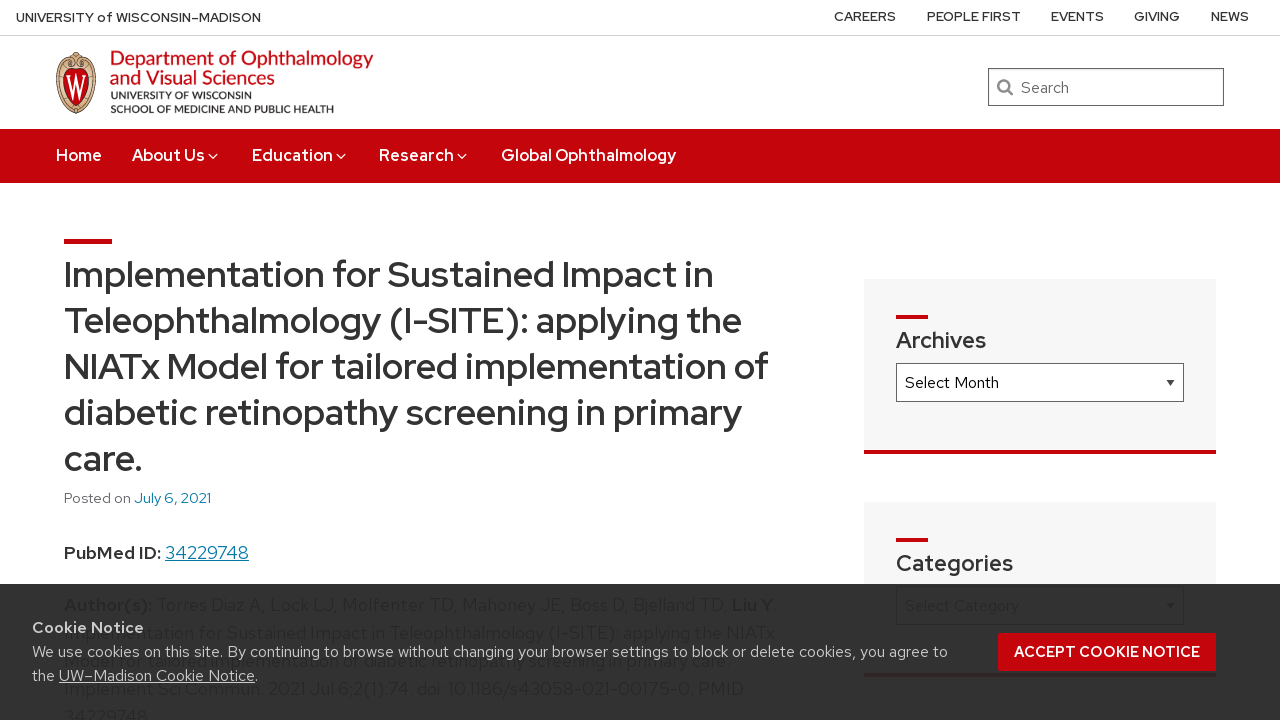

--- FILE ---
content_type: text/html; charset=UTF-8
request_url: https://www.ophth.wisc.edu/blog/2021/07/06/implementation-for-sustained-impact-in-teleophthalmology-i-site-applying-the-niatx-model-for-tailored-implementation-of-diabetic-retinopathy-screening-in-primary-care/
body_size: 29970
content:
<!DOCTYPE html>
<html lang="en-US" class="no-js">
<head>
	  <link rel="preload" href="https://www.ophth.wisc.edu/wp-content/themes/uw-theme/dist/fonts/uw-rh/redhat-display-latin.v14.woff2" as="font" type="font/woff2" crossorigin>
  <link rel="preload" href="https://www.ophth.wisc.edu/wp-content/themes/uw-theme/dist/fonts/uw-rh/redhat-text-latin.v13.woff2" as="font" type="font/woff2" crossorigin>
	<meta http-equiv="X-UA-Compatible" content="IE=edge">
	<meta charset="UTF-8">
	<meta name="viewport" content="width=device-width, initial-scale=1">
	<link rel="profile" href="http://gmpg.org/xfn/11">
	    <link rel="apple-touch-icon" href="https://www.ophth.wisc.edu/wp-content/themes/uw-theme/dist/images/favicons/apple-touch-icon.png">
    <link rel="icon" type="image/png" sizes="32x32" href="https://www.ophth.wisc.edu/wp-content/themes/uw-theme/dist/images/favicons/favicon-32x32.png">
    <link rel="icon" type="image/png" sizes="16x16" href="https://www.ophth.wisc.edu/wp-content/themes/uw-theme/dist/images/favicons/favicon-16x16.png">
    <link rel="manifest" href="https://www.ophth.wisc.edu/wp-content/themes/uw-theme/dist/images/favicons/site.webmanifest">
    <link rel="mask-icon" href="https://www.ophth.wisc.edu/wp-content/themes/uw-theme/dist/images/favicons/safari-pinned-tab.svg" color="#c5050c">
    <link rel="icon" href="/favicon.ico">
    <meta name="msapplication-TileColor" content="#c5050c">
    <meta name="msapplication-config" content="https://www.ophth.wisc.edu/wp-content/themes/uw-theme/dist/images/favicons/browserconfig.xml">
    <meta name="theme-color" content="#ffffff">
    	<script>(function(H){H.className=H.className.replace(/\bno-js\b/,'')})(document.documentElement)</script>

	<title>Implementation for Sustained Impact in Teleophthalmology (I-SITE): applying the NIATx Model for tailored implementation of diabetic retinopathy screening in primary care. &#8211; Ophthalmology and Visual Sciences &#8211; UW–Madison</title>
<meta name='robots' content='max-image-preview:large' />
<link rel='dns-prefetch' href='//cdn.wisc.cloud' />
<link rel="alternate" type="application/rss+xml" title="Ophthalmology and Visual Sciences &raquo; Feed" href="https://www.ophth.wisc.edu/feed/" />
<link rel="alternate" type="application/rss+xml" title="Ophthalmology and Visual Sciences &raquo; Comments Feed" href="https://www.ophth.wisc.edu/comments/feed/" />
<link rel="alternate" title="oEmbed (JSON)" type="application/json+oembed" href="https://www.ophth.wisc.edu/wp-json/oembed/1.0/embed?url=https%3A%2F%2Fwww.ophth.wisc.edu%2Fblog%2F2021%2F07%2F06%2Fimplementation-for-sustained-impact-in-teleophthalmology-i-site-applying-the-niatx-model-for-tailored-implementation-of-diabetic-retinopathy-screening-in-primary-care%2F" />
<link rel="alternate" title="oEmbed (XML)" type="text/xml+oembed" href="https://www.ophth.wisc.edu/wp-json/oembed/1.0/embed?url=https%3A%2F%2Fwww.ophth.wisc.edu%2Fblog%2F2021%2F07%2F06%2Fimplementation-for-sustained-impact-in-teleophthalmology-i-site-applying-the-niatx-model-for-tailored-implementation-of-diabetic-retinopathy-screening-in-primary-care%2F&#038;format=xml" />
		<!-- This site uses the Google Analytics by ExactMetrics plugin v8.11.1 - Using Analytics tracking - https://www.exactmetrics.com/ -->
							<script src="//www.googletagmanager.com/gtag/js?id=G-V10W383PC9"  data-cfasync="false" data-wpfc-render="false" async></script>
			<script data-cfasync="false" data-wpfc-render="false">
				var em_version = '8.11.1';
				var em_track_user = true;
				var em_no_track_reason = '';
								var ExactMetricsDefaultLocations = {"page_location":"https:\/\/www.ophth.wisc.edu\/blog\/2021\/07\/06\/implementation-for-sustained-impact-in-teleophthalmology-i-site-applying-the-niatx-model-for-tailored-implementation-of-diabetic-retinopathy-screening-in-primary-care\/"};
								if ( typeof ExactMetricsPrivacyGuardFilter === 'function' ) {
					var ExactMetricsLocations = (typeof ExactMetricsExcludeQuery === 'object') ? ExactMetricsPrivacyGuardFilter( ExactMetricsExcludeQuery ) : ExactMetricsPrivacyGuardFilter( ExactMetricsDefaultLocations );
				} else {
					var ExactMetricsLocations = (typeof ExactMetricsExcludeQuery === 'object') ? ExactMetricsExcludeQuery : ExactMetricsDefaultLocations;
				}

								var disableStrs = [
										'ga-disable-G-V10W383PC9',
									];

				/* Function to detect opted out users */
				function __gtagTrackerIsOptedOut() {
					for (var index = 0; index < disableStrs.length; index++) {
						if (document.cookie.indexOf(disableStrs[index] + '=true') > -1) {
							return true;
						}
					}

					return false;
				}

				/* Disable tracking if the opt-out cookie exists. */
				if (__gtagTrackerIsOptedOut()) {
					for (var index = 0; index < disableStrs.length; index++) {
						window[disableStrs[index]] = true;
					}
				}

				/* Opt-out function */
				function __gtagTrackerOptout() {
					for (var index = 0; index < disableStrs.length; index++) {
						document.cookie = disableStrs[index] + '=true; expires=Thu, 31 Dec 2099 23:59:59 UTC; path=/';
						window[disableStrs[index]] = true;
					}
				}

				if ('undefined' === typeof gaOptout) {
					function gaOptout() {
						__gtagTrackerOptout();
					}
				}
								window.dataLayer = window.dataLayer || [];

				window.ExactMetricsDualTracker = {
					helpers: {},
					trackers: {},
				};
				if (em_track_user) {
					function __gtagDataLayer() {
						dataLayer.push(arguments);
					}

					function __gtagTracker(type, name, parameters) {
						if (!parameters) {
							parameters = {};
						}

						if (parameters.send_to) {
							__gtagDataLayer.apply(null, arguments);
							return;
						}

						if (type === 'event') {
														parameters.send_to = exactmetrics_frontend.v4_id;
							var hookName = name;
							if (typeof parameters['event_category'] !== 'undefined') {
								hookName = parameters['event_category'] + ':' + name;
							}

							if (typeof ExactMetricsDualTracker.trackers[hookName] !== 'undefined') {
								ExactMetricsDualTracker.trackers[hookName](parameters);
							} else {
								__gtagDataLayer('event', name, parameters);
							}
							
						} else {
							__gtagDataLayer.apply(null, arguments);
						}
					}

					__gtagTracker('js', new Date());
					__gtagTracker('set', {
						'developer_id.dNDMyYj': true,
											});
					if ( ExactMetricsLocations.page_location ) {
						__gtagTracker('set', ExactMetricsLocations);
					}
										__gtagTracker('config', 'G-V10W383PC9', {"forceSSL":"true"} );
										window.gtag = __gtagTracker;										(function () {
						/* https://developers.google.com/analytics/devguides/collection/analyticsjs/ */
						/* ga and __gaTracker compatibility shim. */
						var noopfn = function () {
							return null;
						};
						var newtracker = function () {
							return new Tracker();
						};
						var Tracker = function () {
							return null;
						};
						var p = Tracker.prototype;
						p.get = noopfn;
						p.set = noopfn;
						p.send = function () {
							var args = Array.prototype.slice.call(arguments);
							args.unshift('send');
							__gaTracker.apply(null, args);
						};
						var __gaTracker = function () {
							var len = arguments.length;
							if (len === 0) {
								return;
							}
							var f = arguments[len - 1];
							if (typeof f !== 'object' || f === null || typeof f.hitCallback !== 'function') {
								if ('send' === arguments[0]) {
									var hitConverted, hitObject = false, action;
									if ('event' === arguments[1]) {
										if ('undefined' !== typeof arguments[3]) {
											hitObject = {
												'eventAction': arguments[3],
												'eventCategory': arguments[2],
												'eventLabel': arguments[4],
												'value': arguments[5] ? arguments[5] : 1,
											}
										}
									}
									if ('pageview' === arguments[1]) {
										if ('undefined' !== typeof arguments[2]) {
											hitObject = {
												'eventAction': 'page_view',
												'page_path': arguments[2],
											}
										}
									}
									if (typeof arguments[2] === 'object') {
										hitObject = arguments[2];
									}
									if (typeof arguments[5] === 'object') {
										Object.assign(hitObject, arguments[5]);
									}
									if ('undefined' !== typeof arguments[1].hitType) {
										hitObject = arguments[1];
										if ('pageview' === hitObject.hitType) {
											hitObject.eventAction = 'page_view';
										}
									}
									if (hitObject) {
										action = 'timing' === arguments[1].hitType ? 'timing_complete' : hitObject.eventAction;
										hitConverted = mapArgs(hitObject);
										__gtagTracker('event', action, hitConverted);
									}
								}
								return;
							}

							function mapArgs(args) {
								var arg, hit = {};
								var gaMap = {
									'eventCategory': 'event_category',
									'eventAction': 'event_action',
									'eventLabel': 'event_label',
									'eventValue': 'event_value',
									'nonInteraction': 'non_interaction',
									'timingCategory': 'event_category',
									'timingVar': 'name',
									'timingValue': 'value',
									'timingLabel': 'event_label',
									'page': 'page_path',
									'location': 'page_location',
									'title': 'page_title',
									'referrer' : 'page_referrer',
								};
								for (arg in args) {
																		if (!(!args.hasOwnProperty(arg) || !gaMap.hasOwnProperty(arg))) {
										hit[gaMap[arg]] = args[arg];
									} else {
										hit[arg] = args[arg];
									}
								}
								return hit;
							}

							try {
								f.hitCallback();
							} catch (ex) {
							}
						};
						__gaTracker.create = newtracker;
						__gaTracker.getByName = newtracker;
						__gaTracker.getAll = function () {
							return [];
						};
						__gaTracker.remove = noopfn;
						__gaTracker.loaded = true;
						window['__gaTracker'] = __gaTracker;
					})();
									} else {
										console.log("");
					(function () {
						function __gtagTracker() {
							return null;
						}

						window['__gtagTracker'] = __gtagTracker;
						window['gtag'] = __gtagTracker;
					})();
									}
			</script>
							<!-- / Google Analytics by ExactMetrics -->
		<style id='wp-img-auto-sizes-contain-inline-css'>
img:is([sizes=auto i],[sizes^="auto," i]){contain-intrinsic-size:3000px 1500px}
/*# sourceURL=wp-img-auto-sizes-contain-inline-css */
</style>
<link rel='stylesheet' id='wpfl-fonts-css' href='https://www.ophth.wisc.edu/wp-content/plugins/wp-fonts-integration/fonts.css?ver=1.2' media='all' />
<style id='classic-theme-styles-inline-css'>
/*! This file is auto-generated */
.wp-block-button__link{color:#fff;background-color:#32373c;border-radius:9999px;box-shadow:none;text-decoration:none;padding:calc(.667em + 2px) calc(1.333em + 2px);font-size:1.125em}.wp-block-file__button{background:#32373c;color:#fff;text-decoration:none}
/*# sourceURL=/wp-includes/css/classic-themes.min.css */
</style>
<link rel='stylesheet' id='uwmadison-style-css' href='https://www.ophth.wisc.edu/wp-content/themes/uw-theme/dist/main.min.css?ver=1.39.0' media='all' />
<script src="https://www.ophth.wisc.edu/wp-content/plugins/google-analytics-dashboard-for-wp/assets/js/frontend-gtag.min.js?ver=8.11.1" id="exactmetrics-frontend-script-js" async data-wp-strategy="async"></script>
<script data-cfasync="false" data-wpfc-render="false" id='exactmetrics-frontend-script-js-extra'>var exactmetrics_frontend = {"js_events_tracking":"true","download_extensions":"zip,mp3,mpeg,pdf,docx,pptx,xlsx,rar","inbound_paths":"[{\"path\":\"\\\/go\\\/\",\"label\":\"affiliate\"},{\"path\":\"\\\/recommend\\\/\",\"label\":\"affiliate\"}]","home_url":"https:\/\/www.ophth.wisc.edu","hash_tracking":"false","v4_id":"G-V10W383PC9"};</script>
<link rel="https://api.w.org/" href="https://www.ophth.wisc.edu/wp-json/" /><link rel="alternate" title="JSON" type="application/json" href="https://www.ophth.wisc.edu/wp-json/wp/v2/posts/377336" /><link rel="EditURI" type="application/rsd+xml" title="RSD" href="https://www.ophth.wisc.edu/xmlrpc.php?rsd" />

<link rel="canonical" href="https://www.ophth.wisc.edu/blog/2021/07/06/implementation-for-sustained-impact-in-teleophthalmology-i-site-applying-the-niatx-model-for-tailored-implementation-of-diabetic-retinopathy-screening-in-primary-care/" />
<link rel='shortlink' href='https://www.ophth.wisc.edu/?p=377336' />
<script type="text/javascript">
(function(url){
	if(/(?:Chrome\/26\.0\.1410\.63 Safari\/537\.31|WordfenceTestMonBot)/.test(navigator.userAgent)){ return; }
	var addEvent = function(evt, handler) {
		if (window.addEventListener) {
			document.addEventListener(evt, handler, false);
		} else if (window.attachEvent) {
			document.attachEvent('on' + evt, handler);
		}
	};
	var removeEvent = function(evt, handler) {
		if (window.removeEventListener) {
			document.removeEventListener(evt, handler, false);
		} else if (window.detachEvent) {
			document.detachEvent('on' + evt, handler);
		}
	};
	var evts = 'contextmenu dblclick drag dragend dragenter dragleave dragover dragstart drop keydown keypress keyup mousedown mousemove mouseout mouseover mouseup mousewheel scroll'.split(' ');
	var logHuman = function() {
		if (window.wfLogHumanRan) { return; }
		window.wfLogHumanRan = true;
		var wfscr = document.createElement('script');
		wfscr.type = 'text/javascript';
		wfscr.async = true;
		wfscr.src = url + '&r=' + Math.random();
		(document.getElementsByTagName('head')[0]||document.getElementsByTagName('body')[0]).appendChild(wfscr);
		for (var i = 0; i < evts.length; i++) {
			removeEvent(evts[i], logHuman);
		}
	};
	for (var i = 0; i < evts.length; i++) {
		addEvent(evts[i], logHuman);
	}
})('//www.ophth.wisc.edu/?wordfence_lh=1&hid=A13B8B550E6EDB0030FF1D38A8C03A23');
</script>    <!-- Generic meta tags -->
    <meta name="description" content="PubMed ID: 34229748 Author(s): Torres Diaz A, Lock LJ, Molfenter TD, Mahoney JE, Boss D, Bjelland TD, Liu Y. Implementation for Sustained Impact in Teleophthalmology (I-SITE): applying the NIATx Model for tailored implementation of diabetic &hellip;" />

    <!-- Open Graph meta tags -->
    <meta property="og:title" content="Implementation for Sustained Impact in Teleophthalmology (I-SITE): applying the NIATx Model for tailored implementation of diabetic retinopathy screening in primary care." />
	<meta property="og:url" content="https://www.ophth.wisc.edu/blog/2021/07/06/implementation-for-sustained-impact-in-teleophthalmology-i-site-applying-the-niatx-model-for-tailored-implementation-of-diabetic-retinopathy-screening-in-primary-care/" />
	<meta property="og:description" content="PubMed ID: 34229748 Author(s): Torres Diaz A, Lock LJ, Molfenter TD, Mahoney JE, Boss D, Bjelland TD, Liu Y. Implementation for Sustained Impact in Teleophthalmology (I-SITE): applying the NIATx Model for tailored implementation of diabetic &hellip;" />
	<meta property="og:site_name" content="Ophthalmology and Visual Sciences" />

    <meta property="og:type" content="article" />
            <meta property="article:published_time" content="July 6, 2021" />
		<meta property="article:modified_time" content="January 1, 2026" />
    
    
    <!-- Schema.org meta tags -->
    <meta itemprop="name" content="Implementation for Sustained Impact in Teleophthalmology (I-SITE): applying the NIATx Model for tailored implementation of diabetic retinopathy screening in primary care.">
	<meta itemprop="description" content="PubMed ID: 34229748 Author(s): Torres Diaz A, Lock LJ, Molfenter TD, Mahoney JE, Boss D, Bjelland TD, Liu Y. Implementation for Sustained Impact in Teleophthalmology (I-SITE): applying the NIATx Model for tailored implementation of diabetic &hellip;">
    
    <!-- Twitter meta tags -->
    <meta name="twitter:card" content="summary_large_image" />
    <meta name="twitter:title" content="Implementation for Sustained Impact in Teleophthalmology (I-SITE): applying the NIATx Model for tailored implementation of diabetic retinopathy screening in primary care." />
	<meta name="twitter:description" content="PubMed ID: 34229748 Author(s): Torres Diaz A, Lock LJ, Molfenter TD, Mahoney JE, Boss D, Bjelland TD, Liu Y. Implementation for Sustained Impact in Teleophthalmology (I-SITE): applying the NIATx Model for tailored implementation of diabetic &hellip;" />
    		<style id="wp-custom-css">
			.uw-site-title a::before{
	background-image: url("https://www.ophth.wisc.edu/wp-content/uploads/2024/03/ophthTitle.png");
  background-size: 177px 42px;
  background-repeat: no-repeat;
  width: 177px;
  height: 42px;
  margin-left: 43px;
  margin-top: -25px;
  transform: scale(1.5);
  content: "";
  position: absolute;
}
.uw-site-title{
	font-size:0px	
}


.elq-form .elq-required{
    color:red!important;
    display:inline;
    float:none;
    font-weight:700;
    margin:0;
    padding:0}
  .elq-form #elq-FormLastRow{
    position:absolute;
    left:-80%;
    top:-80%}
  .elq-form .elq-label{
    display:inline-block;
    max-width:100%;
    font-weight:400;
    box-sizing:border-box;
    margin-bottom:0}
  .elq-form .elq-label-top{
    padding-bottom:3px}
  .elq-form .elq-item-label{
    max-width:100%;
    font-weight:400;
    box-sizing:border-box}
  .elq-form .list-order{
    margin-left:0;
    white-space:nowrap;
    overflow:hidden;
    text-overflow:ellipsis}
  .elq-form .one-column{
    width:100%;
    clear:both}
  .elq-form .two-column{
    float:left;
    width:38%}
  .elq-form .three-column{
    float:left;
    width:30%}
  .elq-form .elq-item-textarea{
    resize:vertical;
    min-height:48px;
    max-height:360px;
    box-sizing:border-box}
  .elq-form .elq-item-input,.elq-form .elq-item-select,.elq-form .elq-item-textarea{
    font-family:inherit;
    font-size:inherit;
    line-height:inherit;
    color:inherit;
    font:inherit;
    margin:0}
  .elq-form .elq-item-select{
    text-transform:none}
  .elq-form .row.single-checkbox-row{
    margin-left:0}
  .elq-form .elq-field-style{
    padding-bottom:10px}
  .elq-form .elq-field-style input[type=submit]{
    -webkit-appearance:button}
  @-webkit-keyframes spin{
    0%{
      -webkit-transform:rotate(0deg)}
    to{
      -webkit-transform:rotate(1turn)}
  }
  @keyframes spin{
    0%{
      transform:rotate(0deg)}
    to{
      transform:rotate(1turn)}
  }
  .elq-form .loader{
    vertical-align:middle;
    display:inline-block;
    margin-left:10px;
    border:3px solid #f3f3f3;
    border-radius:50%;
    border-top:3px solid #3498db;
    width:20px;
    height:20px;
    -webkit-animation:spin 2s linear infinite;
    animation:spin 2s linear infinite}
  .elq-form input[type=checkbox],.elq-form input[type=radio]{
    margin:0}
  .elq-form .list-order input[type=radio]{
    margin-left:1px}
  .elq-form *,.elq-form :after,.elq-form :before{
    box-sizing:border-box}
  .elq-form html{
    font-size:10px;
    -webkit-tap-highlight-color:transparent}
  .elq-form body{
    font-family:Helvetica Neue,Helvetica,Arial,sans-serif;
    font-size:14px;
    line-height:1.42857;
    color:#333;
    background-color:#fff}
  .elq-form button,.elq-form input,.elq-form select,.elq-form textarea{
    font-family:inherit;
    font-size:inherit;
    line-height:inherit}
  .elq-form a{
    color:#337ab7;
    text-decoration:none}
  .elq-form a:focus,.elq-form a:hover{
    color:#23527c;
    text-decoration:underline}
  .elq-form a:focus{
    outline:5px auto -webkit-focus-ring-color;
    outline-offset:-2px}
  .elq-form figure{
    margin:0}
  .elq-form img{
    vertical-align:middle}
  .elq-form .img-responsive{
    display:block;
    max-width:100%;
    height:auto}
  .elq-form .img-rounded{
    border-radius:6px}
  .elq-form .img-thumbnail{
    padding:4px;
    line-height:1.42857;
    background-color:#fff;
    border:1px solid #ddd;
    border-radius:4px;
    transition:all .2s ease-in-out;
    display:inline-block;
    max-width:100%;
    height:auto}
  .elq-form .img-circle{
    border-radius:50%}
  .elq-form hr{
    margin-top:20px;
    margin-bottom:20px;
    border:0;
    border-top:1px solid #eee}
  .elq-form .sr-only{
    position:absolute;
    width:1px;
    height:1px;
    padding:0;
    margin:-1px;
    overflow:hidden;
    clip:rect(0,0,0,0);
    border:0}
  .elq-form .sr-only-focusable:active,.elq-form .sr-only-focusable:focus{
    position:static;
    width:auto;
    height:auto;
    margin:0;
    overflow:visible;
    clip:auto}
  .elq-form [role=button]{
    cursor:pointer}
  .elq-form .container{
    padding-right:15px;
    padding-left:15px;
    margin-right:auto;
    margin-left:auto}
  .elq-form .container:after,.elq-form .container:before{
    display:table;
    content:" "}
  .elq-form .container:after{
    clear:both}
  @media (min-width:768px){
    .elq-form .container{
      width:750px}
  }
  @media (min-width:992px){
    .elq-form .container{
      width:970px}
  }
  @media (min-width:1200px){
    .elq-form .container{
      width:1170px}
  }
  .elq-form .container-fluid{
    padding-right:15px;
    padding-left:15px;
    margin-right:auto;
    margin-left:auto}
  .elq-form .container-fluid:after,.elq-form .container-fluid:before{
    display:table;
    content:" "}
  .elq-form .container-fluid:after{
    clear:both}
  .elq-form .row{
    margin-right:-15px;
    margin-left:-15px}
  .elq-form .row:after,.elq-form .row:before{
    display:table;
    content:" "}
  .elq-form .row:after{
    clear:both}
  .elq-form .row-no-gutters{
    margin-right:0;
    margin-left:0}
  .elq-form .row-no-gutters [class*=col-]{
    padding-right:0;
    padding-left:0}
  .elq-form .col-lg-1,.elq-form .col-lg-2,.elq-form .col-lg-3,.elq-form .col-lg-4,.elq-form .col-lg-5,.elq-form .col-lg-6,.elq-form .col-lg-7,.elq-form .col-lg-8,.elq-form .col-lg-9,.elq-form .col-lg-10,.elq-form .col-lg-11,.elq-form .col-lg-12,.elq-form .col-md-1,.elq-form .col-md-2,.elq-form .col-md-3,.elq-form .col-md-4,.elq-form .col-md-5,.elq-form .col-md-6,.elq-form .col-md-7,.elq-form .col-md-8,.elq-form .col-md-9,.elq-form .col-md-10,.elq-form .col-md-11,.elq-form .col-md-12,.elq-form .col-sm-1,.elq-form .col-sm-2,.elq-form .col-sm-3,.elq-form .col-sm-4,.elq-form .col-sm-5,.elq-form .col-sm-6,.elq-form .col-sm-7,.elq-form .col-sm-8,.elq-form .col-sm-9,.elq-form .col-sm-10,.elq-form .col-sm-11,.elq-form .col-sm-12,.elq-form .col-xs-1,.elq-form .col-xs-2,.elq-form .col-xs-3,.elq-form .col-xs-4,.elq-form .col-xs-5,.elq-form .col-xs-6,.elq-form .col-xs-7,.elq-form .col-xs-8,.elq-form .col-xs-9,.elq-form .col-xs-10,.elq-form .col-xs-11,.elq-form .col-xs-12{
    position:relative;
    min-height:1px;
    padding-right:15px;
    padding-left:15px}
  .elq-form .col-xs-1,.elq-form .col-xs-2,.elq-form .col-xs-3,.elq-form .col-xs-4,.elq-form .col-xs-5,.elq-form .col-xs-6,.elq-form .col-xs-7,.elq-form .col-xs-8,.elq-form .col-xs-9,.elq-form .col-xs-10,.elq-form .col-xs-11,.elq-form .col-xs-12{
    float:left}
  .elq-form .col-xs-1{
    width:8.33333%}
  .elq-form .col-xs-2{
    width:16.66667%}
  .elq-form .col-xs-3{
    width:25%}
  .elq-form .col-xs-4{
    width:33.33333%}
  .elq-form .col-xs-5{
    width:41.66667%}
  .elq-form .col-xs-6{
    width:50%}
  .elq-form .col-xs-7{
    width:58.33333%}
  .elq-form .col-xs-8{
    width:66.66667%}
  .elq-form .col-xs-9{
    width:75%}
  .elq-form .col-xs-10{
    width:83.33333%}
  .elq-form .col-xs-11{
    width:91.66667%}
  .elq-form .col-xs-12{
    width:100%}
  .elq-form .col-xs-pull-0{
    right:auto}
  .elq-form .col-xs-pull-1{
    right:8.33333%}
  .elq-form .col-xs-pull-2{
    right:16.66667%}
  .elq-form .col-xs-pull-3{
    right:25%}
  .elq-form .col-xs-pull-4{
    right:33.33333%}
  .elq-form .col-xs-pull-5{
    right:41.66667%}
  .elq-form .col-xs-pull-6{
    right:50%}
  .elq-form .col-xs-pull-7{
    right:58.33333%}
  .elq-form .col-xs-pull-8{
    right:66.66667%}
  .elq-form .col-xs-pull-9{
    right:75%}
  .elq-form .col-xs-pull-10{
    right:83.33333%}
  .elq-form .col-xs-pull-11{
    right:91.66667%}
  .elq-form .col-xs-pull-12{
    right:100%}
  .elq-form .col-xs-push-0{
    left:auto}
  .elq-form .col-xs-push-1{
    left:8.33333%}
  .elq-form .col-xs-push-2{
    left:16.66667%}
  .elq-form .col-xs-push-3{
    left:25%}
  .elq-form .col-xs-push-4{
    left:33.33333%}
  .elq-form .col-xs-push-5{
    left:41.66667%}
  .elq-form .col-xs-push-6{
    left:50%}
  .elq-form .col-xs-push-7{
    left:58.33333%}
  .elq-form .col-xs-push-8{
    left:66.66667%}
  .elq-form .col-xs-push-9{
    left:75%}
  .elq-form .col-xs-push-10{
    left:83.33333%}
  .elq-form .col-xs-push-11{
    left:91.66667%}
  .elq-form .col-xs-push-12{
    left:100%}
  .elq-form .col-xs-offset-0{
    margin-left:0}
  .elq-form .col-xs-offset-1{
    margin-left:8.33333%}
  .elq-form .col-xs-offset-2{
    margin-left:16.66667%}
  .elq-form .col-xs-offset-3{
    margin-left:25%}
  .elq-form .col-xs-offset-4{
    margin-left:33.33333%}
  .elq-form .col-xs-offset-5{
    margin-left:41.66667%}
  .elq-form .col-xs-offset-6{
    margin-left:50%}
  .elq-form .col-xs-offset-7{
    margin-left:58.33333%}
  .elq-form .col-xs-offset-8{
    margin-left:66.66667%}
  .elq-form .col-xs-offset-9{
    margin-left:75%}
  .elq-form .col-xs-offset-10{
    margin-left:83.33333%}
  .elq-form .col-xs-offset-11{
    margin-left:91.66667%}
  .elq-form .col-xs-offset-12{
    margin-left:100%}
  @media (min-width:768px){
    .elq-form .col-sm-1,.elq-form .col-sm-2,.elq-form .col-sm-3,.elq-form .col-sm-4,.elq-form .col-sm-5,.elq-form .col-sm-6,.elq-form .col-sm-7,.elq-form .col-sm-8,.elq-form .col-sm-9,.elq-form .col-sm-10,.elq-form .col-sm-11,.elq-form .col-sm-12{
      float:left}
    .elq-form .col-sm-1{
      width:8.33333%}
    .elq-form .col-sm-2{
      width:16.66667%}
    .elq-form .col-sm-3{
      width:25%}
    .elq-form .col-sm-4{
      width:33.33333%}
    .elq-form .col-sm-5{
      width:41.66667%}
    .elq-form .col-sm-6{
      width:50%}
    .elq-form .col-sm-7{
      width:58.33333%}
    .elq-form .col-sm-8{
      width:66.66667%}
    .elq-form .col-sm-9{
      width:75%}
    .elq-form .col-sm-10{
      width:83.33333%}
    .elq-form .col-sm-11{
      width:91.66667%}
    .elq-form .col-sm-12{
      width:100%}
    .elq-form .col-sm-pull-0{
      right:auto}
    .elq-form .col-sm-pull-1{
      right:8.33333%}
    .elq-form .col-sm-pull-2{
      right:16.66667%}
    .elq-form .col-sm-pull-3{
      right:25%}
    .elq-form .col-sm-pull-4{
      right:33.33333%}
    .elq-form .col-sm-pull-5{
      right:41.66667%}
    .elq-form .col-sm-pull-6{
      right:50%}
    .elq-form .col-sm-pull-7{
      right:58.33333%}
    .elq-form .col-sm-pull-8{
      right:66.66667%}
    .elq-form .col-sm-pull-9{
      right:75%}
    .elq-form .col-sm-pull-10{
      right:83.33333%}
    .elq-form .col-sm-pull-11{
      right:91.66667%}
    .elq-form .col-sm-pull-12{
      right:100%}
    .elq-form .col-sm-push-0{
      left:auto}
    .elq-form .col-sm-push-1{
      left:8.33333%}
    .elq-form .col-sm-push-2{
      left:16.66667%}
    .elq-form .col-sm-push-3{
      left:25%}
    .elq-form .col-sm-push-4{
      left:33.33333%}
    .elq-form .col-sm-push-5{
      left:41.66667%}
    .elq-form .col-sm-push-6{
      left:50%}
    .elq-form .col-sm-push-7{
      left:58.33333%}
    .elq-form .col-sm-push-8{
      left:66.66667%}
    .elq-form .col-sm-push-9{
      left:75%}
    .elq-form .col-sm-push-10{
      left:83.33333%}
    .elq-form .col-sm-push-11{
      left:91.66667%}
    .elq-form .col-sm-push-12{
      left:100%}
    .elq-form .col-sm-offset-0{
      margin-left:0}
    .elq-form .col-sm-offset-1{
      margin-left:8.33333%}
    .elq-form .col-sm-offset-2{
      margin-left:16.66667%}
    .elq-form .col-sm-offset-3{
      margin-left:25%}
    .elq-form .col-sm-offset-4{
      margin-left:33.33333%}
    .elq-form .col-sm-offset-5{
      margin-left:41.66667%}
    .elq-form .col-sm-offset-6{
      margin-left:50%}
    .elq-form .col-sm-offset-7{
      margin-left:58.33333%}
    .elq-form .col-sm-offset-8{
      margin-left:66.66667%}
    .elq-form .col-sm-offset-9{
      margin-left:75%}
    .elq-form .col-sm-offset-10{
      margin-left:83.33333%}
    .elq-form .col-sm-offset-11{
      margin-left:91.66667%}
    .elq-form .col-sm-offset-12{
      margin-left:100%}
  }
  @media (min-width:992px){
    .elq-form .col-md-1,.elq-form .col-md-2,.elq-form .col-md-3,.elq-form .col-md-4,.elq-form .col-md-5,.elq-form .col-md-6,.elq-form .col-md-7,.elq-form .col-md-8,.elq-form .col-md-9,.elq-form .col-md-10,.elq-form .col-md-11,.elq-form .col-md-12{
      float:left}
    .elq-form .col-md-1{
      width:8.33333%}
    .elq-form .col-md-2{
      width:16.66667%}
    .elq-form .col-md-3{
      width:25%}
    .elq-form .col-md-4{
      width:33.33333%}
    .elq-form .col-md-5{
      width:41.66667%}
    .elq-form .col-md-6{
      width:50%}
    .elq-form .col-md-7{
      width:58.33333%}
    .elq-form .col-md-8{
      width:66.66667%}
    .elq-form .col-md-9{
      width:75%}
    .elq-form .col-md-10{
      width:83.33333%}
    .elq-form .col-md-11{
      width:91.66667%}
    .elq-form .col-md-12{
      width:100%}
    .elq-form .col-md-pull-0{
      right:auto}
    .elq-form .col-md-pull-1{
      right:8.33333%}
    .elq-form .col-md-pull-2{
      right:16.66667%}
    .elq-form .col-md-pull-3{
      right:25%}
    .elq-form .col-md-pull-4{
      right:33.33333%}
    .elq-form .col-md-pull-5{
      right:41.66667%}
    .elq-form .col-md-pull-6{
      right:50%}
    .elq-form .col-md-pull-7{
      right:58.33333%}
    .elq-form .col-md-pull-8{
      right:66.66667%}
    .elq-form .col-md-pull-9{
      right:75%}
    .elq-form .col-md-pull-10{
      right:83.33333%}
    .elq-form .col-md-pull-11{
      right:91.66667%}
    .elq-form .col-md-pull-12{
      right:100%}
    .elq-form .col-md-push-0{
      left:auto}
    .elq-form .col-md-push-1{
      left:8.33333%}
    .elq-form .col-md-push-2{
      left:16.66667%}
    .elq-form .col-md-push-3{
      left:25%}
    .elq-form .col-md-push-4{
      left:33.33333%}
    .elq-form .col-md-push-5{
      left:41.66667%}
    .elq-form .col-md-push-6{
      left:50%}
    .elq-form .col-md-push-7{
      left:58.33333%}
    .elq-form .col-md-push-8{
      left:66.66667%}
    .elq-form .col-md-push-9{
      left:75%}
    .elq-form .col-md-push-10{
      left:83.33333%}
    .elq-form .col-md-push-11{
      left:91.66667%}
    .elq-form .col-md-push-12{
      left:100%}
    .elq-form .col-md-offset-0{
      margin-left:0}
    .elq-form .col-md-offset-1{
      margin-left:8.33333%}
    .elq-form .col-md-offset-2{
      margin-left:16.66667%}
    .elq-form .col-md-offset-3{
      margin-left:25%}
    .elq-form .col-md-offset-4{
      margin-left:33.33333%}
    .elq-form .col-md-offset-5{
      margin-left:41.66667%}
    .elq-form .col-md-offset-6{
      margin-left:50%}
    .elq-form .col-md-offset-7{
      margin-left:58.33333%}
    .elq-form .col-md-offset-8{
      margin-left:66.66667%}
    .elq-form .col-md-offset-9{
      margin-left:75%}
    .elq-form .col-md-offset-10{
      margin-left:83.33333%}
    .elq-form .col-md-offset-11{
      margin-left:91.66667%}
    .elq-form .col-md-offset-12{
      margin-left:100%}
  }
  @media (min-width:1200px){
    .elq-form .col-lg-1,.elq-form .col-lg-2,.elq-form .col-lg-3,.elq-form .col-lg-4,.elq-form .col-lg-5,.elq-form .col-lg-6,.elq-form .col-lg-7,.elq-form .col-lg-8,.elq-form .col-lg-9,.elq-form .col-lg-10,.elq-form .col-lg-11,.elq-form .col-lg-12{
      float:left}
    .elq-form .col-lg-1{
      width:8.33333%}
    .elq-form .col-lg-2{
      width:16.66667%}
    .elq-form .col-lg-3{
      width:25%}
    .elq-form .col-lg-4{
      width:33.33333%}
    .elq-form .col-lg-5{
      width:41.66667%}
    .elq-form .col-lg-6{
      width:50%}
    .elq-form .col-lg-7{
      width:58.33333%}
    .elq-form .col-lg-8{
      width:66.66667%}
    .elq-form .col-lg-9{
      width:75%}
    .elq-form .col-lg-10{
      width:83.33333%}
    .elq-form .col-lg-11{
      width:91.66667%}
    .elq-form .col-lg-12{
      width:100%}
    .elq-form .col-lg-pull-0{
      right:auto}
    .elq-form .col-lg-pull-1{
      right:8.33333%}
    .elq-form .col-lg-pull-2{
      right:16.66667%}
    .elq-form .col-lg-pull-3{
      right:25%}
    .elq-form .col-lg-pull-4{
      right:33.33333%}
    .elq-form .col-lg-pull-5{
      right:41.66667%}
    .elq-form .col-lg-pull-6{
      right:50%}
    .elq-form .col-lg-pull-7{
      right:58.33333%}
    .elq-form .col-lg-pull-8{
      right:66.66667%}
    .elq-form .col-lg-pull-9{
      right:75%}
    .elq-form .col-lg-pull-10{
      right:83.33333%}
    .elq-form .col-lg-pull-11{
      right:91.66667%}
    .elq-form .col-lg-pull-12{
      right:100%}
    .elq-form .col-lg-push-0{
      left:auto}
    .elq-form .col-lg-push-1{
      left:8.33333%}
    .elq-form .col-lg-push-2{
      left:16.66667%}
    .elq-form .col-lg-push-3{
      left:25%}
    .elq-form .col-lg-push-4{
      left:33.33333%}
    .elq-form .col-lg-push-5{
      left:41.66667%}
    .elq-form .col-lg-push-6{
      left:50%}
    .elq-form .col-lg-push-7{
      left:58.33333%}
    .elq-form .col-lg-push-8{
      left:66.66667%}
    .elq-form .col-lg-push-9{
      left:75%}
    .elq-form .col-lg-push-10{
      left:83.33333%}
    .elq-form .col-lg-push-11{
      left:91.66667%}
    .elq-form .col-lg-push-12{
      left:100%}
    .elq-form .col-lg-offset-0{
      margin-left:0}
    .elq-form .col-lg-offset-1{
      margin-left:8.33333%}
    .elq-form .col-lg-offset-2{
      margin-left:16.66667%}
    .elq-form .col-lg-offset-3{
      margin-left:25%}
    .elq-form .col-lg-offset-4{
      margin-left:33.33333%}
    .elq-form .col-lg-offset-5{
      margin-left:41.66667%}
    .elq-form .col-lg-offset-6{
      margin-left:50%}
    .elq-form .col-lg-offset-7{
      margin-left:58.33333%}
    .elq-form .col-lg-offset-8{
      margin-left:66.66667%}
    .elq-form .col-lg-offset-9{
      margin-left:75%}
    .elq-form .col-lg-offset-10{
      margin-left:83.33333%}
    .elq-form .col-lg-offset-11{
      margin-left:91.66667%}
    .elq-form .col-lg-offset-12{
      margin-left:100%}
  }
  .elq-form .row{
    display:inherit}
  .LV_invalid_field,input.LV_invalid_field:active,input.LV_invalid_field:hover,textarea.LV_invalid_field:active,textarea.LV_invalid_field:hover{
    outline:1px solid #c00}
  .LV_validation_message{
    font-weight:700;
    margin:0 0 0 5px}
  .LV_valid{
    display:none}
  .LV_invalid{
    color:#c00;
    font-size:10px}
  .submit-button-style{
    padding:7px 20px;
    border:1px solid #979797;
    border-radius:3px;
    background-color:#fff;
    color:#4a4a4a;
    cursor:pointer}
  .checkbox-aligned{
    margin-left:5px;
    display:inline}
  .form-element-layout{
    padding:5px 10px}
  .form-element-instruction{
    font-size:10px}
  .form-element-form-text{
    margin:0}
  .form-field-visible-xs-block{
    display:none}
  .elq-form-design-field .list-order input[type=radio]{
    margin-left:1px}
  @media (max-width:767px){
    .form-field-visible-xs-block{
      display:block}
  }
  .form-field-hidden-xs{
    display:block}
  @media (max-width:767px){
    .form-field-hidden-xs{
      display:none}
  }
  .custom-overlay{
    margin-left:2px;
    background:#fff;
    box-shadow:0 0 4px 0 #777;
    border-radius:2px;
    max-width:256px}
		</style>
		
	<style id='global-styles-inline-css'>
:root{--wp--preset--aspect-ratio--square: 1;--wp--preset--aspect-ratio--4-3: 4/3;--wp--preset--aspect-ratio--3-4: 3/4;--wp--preset--aspect-ratio--3-2: 3/2;--wp--preset--aspect-ratio--2-3: 2/3;--wp--preset--aspect-ratio--16-9: 16/9;--wp--preset--aspect-ratio--9-16: 9/16;--wp--preset--color--black: #000000;--wp--preset--color--cyan-bluish-gray: #abb8c3;--wp--preset--color--white: #ffffff;--wp--preset--color--pale-pink: #f78da7;--wp--preset--color--vivid-red: #cf2e2e;--wp--preset--color--luminous-vivid-orange: #ff6900;--wp--preset--color--luminous-vivid-amber: #fcb900;--wp--preset--color--light-green-cyan: #7bdcb5;--wp--preset--color--vivid-green-cyan: #00d084;--wp--preset--color--pale-cyan-blue: #8ed1fc;--wp--preset--color--vivid-cyan-blue: #0693e3;--wp--preset--color--vivid-purple: #9b51e0;--wp--preset--gradient--vivid-cyan-blue-to-vivid-purple: linear-gradient(135deg,rgb(6,147,227) 0%,rgb(155,81,224) 100%);--wp--preset--gradient--light-green-cyan-to-vivid-green-cyan: linear-gradient(135deg,rgb(122,220,180) 0%,rgb(0,208,130) 100%);--wp--preset--gradient--luminous-vivid-amber-to-luminous-vivid-orange: linear-gradient(135deg,rgb(252,185,0) 0%,rgb(255,105,0) 100%);--wp--preset--gradient--luminous-vivid-orange-to-vivid-red: linear-gradient(135deg,rgb(255,105,0) 0%,rgb(207,46,46) 100%);--wp--preset--gradient--very-light-gray-to-cyan-bluish-gray: linear-gradient(135deg,rgb(238,238,238) 0%,rgb(169,184,195) 100%);--wp--preset--gradient--cool-to-warm-spectrum: linear-gradient(135deg,rgb(74,234,220) 0%,rgb(151,120,209) 20%,rgb(207,42,186) 40%,rgb(238,44,130) 60%,rgb(251,105,98) 80%,rgb(254,248,76) 100%);--wp--preset--gradient--blush-light-purple: linear-gradient(135deg,rgb(255,206,236) 0%,rgb(152,150,240) 100%);--wp--preset--gradient--blush-bordeaux: linear-gradient(135deg,rgb(254,205,165) 0%,rgb(254,45,45) 50%,rgb(107,0,62) 100%);--wp--preset--gradient--luminous-dusk: linear-gradient(135deg,rgb(255,203,112) 0%,rgb(199,81,192) 50%,rgb(65,88,208) 100%);--wp--preset--gradient--pale-ocean: linear-gradient(135deg,rgb(255,245,203) 0%,rgb(182,227,212) 50%,rgb(51,167,181) 100%);--wp--preset--gradient--electric-grass: linear-gradient(135deg,rgb(202,248,128) 0%,rgb(113,206,126) 100%);--wp--preset--gradient--midnight: linear-gradient(135deg,rgb(2,3,129) 0%,rgb(40,116,252) 100%);--wp--preset--font-size--small: 13px;--wp--preset--font-size--medium: 20px;--wp--preset--font-size--large: 36px;--wp--preset--font-size--x-large: 42px;--wp--preset--spacing--20: 0.44rem;--wp--preset--spacing--30: 0.67rem;--wp--preset--spacing--40: 1rem;--wp--preset--spacing--50: 1.5rem;--wp--preset--spacing--60: 2.25rem;--wp--preset--spacing--70: 3.38rem;--wp--preset--spacing--80: 5.06rem;--wp--preset--shadow--natural: 6px 6px 9px rgba(0, 0, 0, 0.2);--wp--preset--shadow--deep: 12px 12px 50px rgba(0, 0, 0, 0.4);--wp--preset--shadow--sharp: 6px 6px 0px rgba(0, 0, 0, 0.2);--wp--preset--shadow--outlined: 6px 6px 0px -3px rgb(255, 255, 255), 6px 6px rgb(0, 0, 0);--wp--preset--shadow--crisp: 6px 6px 0px rgb(0, 0, 0);}:where(.is-layout-flex){gap: 0.5em;}:where(.is-layout-grid){gap: 0.5em;}body .is-layout-flex{display: flex;}.is-layout-flex{flex-wrap: wrap;align-items: center;}.is-layout-flex > :is(*, div){margin: 0;}body .is-layout-grid{display: grid;}.is-layout-grid > :is(*, div){margin: 0;}:where(.wp-block-columns.is-layout-flex){gap: 2em;}:where(.wp-block-columns.is-layout-grid){gap: 2em;}:where(.wp-block-post-template.is-layout-flex){gap: 1.25em;}:where(.wp-block-post-template.is-layout-grid){gap: 1.25em;}.has-black-color{color: var(--wp--preset--color--black) !important;}.has-cyan-bluish-gray-color{color: var(--wp--preset--color--cyan-bluish-gray) !important;}.has-white-color{color: var(--wp--preset--color--white) !important;}.has-pale-pink-color{color: var(--wp--preset--color--pale-pink) !important;}.has-vivid-red-color{color: var(--wp--preset--color--vivid-red) !important;}.has-luminous-vivid-orange-color{color: var(--wp--preset--color--luminous-vivid-orange) !important;}.has-luminous-vivid-amber-color{color: var(--wp--preset--color--luminous-vivid-amber) !important;}.has-light-green-cyan-color{color: var(--wp--preset--color--light-green-cyan) !important;}.has-vivid-green-cyan-color{color: var(--wp--preset--color--vivid-green-cyan) !important;}.has-pale-cyan-blue-color{color: var(--wp--preset--color--pale-cyan-blue) !important;}.has-vivid-cyan-blue-color{color: var(--wp--preset--color--vivid-cyan-blue) !important;}.has-vivid-purple-color{color: var(--wp--preset--color--vivid-purple) !important;}.has-black-background-color{background-color: var(--wp--preset--color--black) !important;}.has-cyan-bluish-gray-background-color{background-color: var(--wp--preset--color--cyan-bluish-gray) !important;}.has-white-background-color{background-color: var(--wp--preset--color--white) !important;}.has-pale-pink-background-color{background-color: var(--wp--preset--color--pale-pink) !important;}.has-vivid-red-background-color{background-color: var(--wp--preset--color--vivid-red) !important;}.has-luminous-vivid-orange-background-color{background-color: var(--wp--preset--color--luminous-vivid-orange) !important;}.has-luminous-vivid-amber-background-color{background-color: var(--wp--preset--color--luminous-vivid-amber) !important;}.has-light-green-cyan-background-color{background-color: var(--wp--preset--color--light-green-cyan) !important;}.has-vivid-green-cyan-background-color{background-color: var(--wp--preset--color--vivid-green-cyan) !important;}.has-pale-cyan-blue-background-color{background-color: var(--wp--preset--color--pale-cyan-blue) !important;}.has-vivid-cyan-blue-background-color{background-color: var(--wp--preset--color--vivid-cyan-blue) !important;}.has-vivid-purple-background-color{background-color: var(--wp--preset--color--vivid-purple) !important;}.has-black-border-color{border-color: var(--wp--preset--color--black) !important;}.has-cyan-bluish-gray-border-color{border-color: var(--wp--preset--color--cyan-bluish-gray) !important;}.has-white-border-color{border-color: var(--wp--preset--color--white) !important;}.has-pale-pink-border-color{border-color: var(--wp--preset--color--pale-pink) !important;}.has-vivid-red-border-color{border-color: var(--wp--preset--color--vivid-red) !important;}.has-luminous-vivid-orange-border-color{border-color: var(--wp--preset--color--luminous-vivid-orange) !important;}.has-luminous-vivid-amber-border-color{border-color: var(--wp--preset--color--luminous-vivid-amber) !important;}.has-light-green-cyan-border-color{border-color: var(--wp--preset--color--light-green-cyan) !important;}.has-vivid-green-cyan-border-color{border-color: var(--wp--preset--color--vivid-green-cyan) !important;}.has-pale-cyan-blue-border-color{border-color: var(--wp--preset--color--pale-cyan-blue) !important;}.has-vivid-cyan-blue-border-color{border-color: var(--wp--preset--color--vivid-cyan-blue) !important;}.has-vivid-purple-border-color{border-color: var(--wp--preset--color--vivid-purple) !important;}.has-vivid-cyan-blue-to-vivid-purple-gradient-background{background: var(--wp--preset--gradient--vivid-cyan-blue-to-vivid-purple) !important;}.has-light-green-cyan-to-vivid-green-cyan-gradient-background{background: var(--wp--preset--gradient--light-green-cyan-to-vivid-green-cyan) !important;}.has-luminous-vivid-amber-to-luminous-vivid-orange-gradient-background{background: var(--wp--preset--gradient--luminous-vivid-amber-to-luminous-vivid-orange) !important;}.has-luminous-vivid-orange-to-vivid-red-gradient-background{background: var(--wp--preset--gradient--luminous-vivid-orange-to-vivid-red) !important;}.has-very-light-gray-to-cyan-bluish-gray-gradient-background{background: var(--wp--preset--gradient--very-light-gray-to-cyan-bluish-gray) !important;}.has-cool-to-warm-spectrum-gradient-background{background: var(--wp--preset--gradient--cool-to-warm-spectrum) !important;}.has-blush-light-purple-gradient-background{background: var(--wp--preset--gradient--blush-light-purple) !important;}.has-blush-bordeaux-gradient-background{background: var(--wp--preset--gradient--blush-bordeaux) !important;}.has-luminous-dusk-gradient-background{background: var(--wp--preset--gradient--luminous-dusk) !important;}.has-pale-ocean-gradient-background{background: var(--wp--preset--gradient--pale-ocean) !important;}.has-electric-grass-gradient-background{background: var(--wp--preset--gradient--electric-grass) !important;}.has-midnight-gradient-background{background: var(--wp--preset--gradient--midnight) !important;}.has-small-font-size{font-size: var(--wp--preset--font-size--small) !important;}.has-medium-font-size{font-size: var(--wp--preset--font-size--medium) !important;}.has-large-font-size{font-size: var(--wp--preset--font-size--large) !important;}.has-x-large-font-size{font-size: var(--wp--preset--font-size--x-large) !important;}
/*# sourceURL=global-styles-inline-css */
</style>
</head>

<body class="wp-singular post-template-default single single-post postid-377336 single-format-standard wp-theme-uw-theme wp-child-theme-uw-theme-ophth-child uw-body-font-serif uw-white-bg singular">
<a class="show-on-focus" href="#main" id="skip-link">Skip to main content</a>

	
	<div class="uw-global-bar uw-global-bar-inverse" role="navigation">
		<a class="uw-global-name-link" href="https://www.wisc.edu" aria-label="University of Wisconsin Madison DOVS home page">U<span>niversity <span class="uw-of">of</span> </span>W<span>isconsin</span>–Madison</a>
	</div>
	<header class="uw-header uw-has-search">
		<div class="uw-header-container">
			<div class="uw-header-crest-title">
				
        <div class="uw-header-crest">
            <a href="https://www.ophth.wisc.edu/" aria-hidden="true" tabindex="-1"><svg viewBox="0 0 55.5 87.28" version="1.1" role="img" focusable="false" aria-hidden="true" aria-labelledby="dynid6969312127aac6.37503039">
      <title id="dynid6969312127aac6.37503039">UW Crest</title>
      <style>
        .cls-1{fill:url(#Web_Shield_blend);}
        .cls-2{fill:#282728;}
        .cls-3{fill:#c5050c;}
        .cls-4{fill:#fff;}
      </style>
      <g>

        <radialGradient id="Web_Shield_blend" cx="46.25" cy="16.57" r="33.44" gradientTransform="translate(-22.22 26.01) scale(1.09 1.09)" gradientUnits="userSpaceOnUse"><stop offset="0.17" stop-color="#fff"/><stop offset="0.3" stop-color="#f6ede4"/><stop offset="0.69" stop-color="#debe9b"/><stop offset="0.87" stop-color="#d4ac7f"/></radialGradient>
      </g>
      <path id="Gold_gradient" data-name="Gold gradient" class="cls-1" d="M28,87.36a3.78,3.78,0,0,1-1.05-1.16l-0.06-.09-0.11,0C8.65,81.86-1.45,54,.83,31.71a47.71,47.71,0,0,1,1.29-7.25,35.39,35.39,0,0,1,2.33-6.39,23.55,23.55,0,0,1,3.75-5.65A14.7,14.7,0,0,1,19,7.28,0.33,0.33,0,0,0,19.33,7,5.49,5.49,0,0,1,23.21,4.4l0.19,0,0-.19A4.69,4.69,0,0,1,28,.64a4.76,4.76,0,0,1,4.56,3.54l0,0.19,0.19,0A5.51,5.51,0,0,1,36.67,7a0.32,0.32,0,0,0,.37.26,14.7,14.7,0,0,1,10.77,5.13,24,24,0,0,1,4.24,6.71l0.23,0.55a42.56,42.56,0,0,1,2.89,12C57.45,54,47.35,81.86,29.23,86.08l-0.11,0-0.06.09A3.78,3.78,0,0,1,28,87.36Z" transform="translate(-0.25 -0.36)"/><path id="Black" class="cls-2" d="M55.43,31.68a49.49,49.49,0,0,0-.86-5.5,39.81,39.81,0,0,0-1.39-4.93,31.29,31.29,0,0,0-2.23-4.93,22.63,22.63,0,0,0-3-4.1A14.94,14.94,0,0,0,37,7H36.94a5.77,5.77,0,0,0-4.16-2.91,4.93,4.93,0,0,0-9.56,0A5.77,5.77,0,0,0,19.06,7H19A14.94,14.94,0,0,0,8,12.23a22.63,22.63,0,0,0-3,4.1,31.29,31.29,0,0,0-2.23,4.93,39.81,39.81,0,0,0-1.39,4.93,49.49,49.49,0,0,0-.86,5.5C-1.73,54.3,8.44,82.1,26.73,86.36A3.17,3.17,0,0,0,28,87.64a3.17,3.17,0,0,0,1.27-1.28C47.56,82.1,57.73,54.3,55.43,31.68ZM28,1.23A3.9,3.9,0,0,1,31.93,4a4.86,4.86,0,0,0-3.86,2.47,0.17,0.17,0,0,1-.07.09,0.15,0.15,0,0,1-.07-0.09A4.86,4.86,0,0,0,24.07,4,3.9,3.9,0,0,1,28,1.23ZM26.14,5.52a3.51,3.51,0,0,1,1.59,2.11A0.46,0.46,0,0,0,28,8a0.46,0.46,0,0,0,.27-0.42,3.51,3.51,0,0,1,1.59-2.11,4.19,4.19,0,0,1,6,1.58,13.38,13.38,0,0,0-1.67.42,6.6,6.6,0,0,0-2.38,1.32,9.4,9.4,0,0,0-3,6.1c-0.67,7.31,7.72,6.16,8.14,6.13,1.08,0,1.9-1.71,1.9-4s-0.84-4-1.9-4c-0.65,0-1.77.52-1.88,2.55C35,17.1,35.7,19,36.6,19.11c0.47,0.06.89-.76,1-1.6s0.06-1.87-.59-2a0.38,0.38,0,0,0-.46.28A3.83,3.83,0,0,1,37,17.1c0,1.25-1.28.63-1.12-1.36C36,14,36.89,14.09,36.93,14.09c0.5,0,1.26,1,1.26,3,0,1.75-.84,3.63-2.46,2.65-1.36-1-1.89-3.28-1.52-5,0.17-.81.87-3,3.13-3,3.26,0,6.3,1.71,8.72,4.9-0.27.85-1.95,4.1-7.28,7.21l-0.29.15a11,11,0,0,0-4.93-1,27.07,27.07,0,0,0-4.64.74,4.09,4.09,0,0,1-.92.15h0a4.09,4.09,0,0,1-.92-0.15A27.07,27.07,0,0,0,22.44,23a11,11,0,0,0-4.93,1l-0.29-.15c-5.34-3.11-7-6.36-7.28-7.21,2.42-3.19,5.46-4.9,8.72-4.9,2.26,0,3,2.21,3.13,3,0.38,1.77-.16,4.05-1.52,5-1.61,1-2.46-.9-2.46-2.65,0-2,.76-3,1.26-3,0,0,.94-0.11,1.09,1.65,0.17,2-1.09,2.61-1.12,1.36a3.83,3.83,0,0,1,.39-1.34A0.38,0.38,0,0,0,19,15.48c-0.65.16-.71,1.3-0.59,2s0.56,1.66,1,1.6c0.9-.12,1.6-2,1.52-3.44-0.1-2-1.23-2.55-1.88-2.55-1.06,0-1.9,1.71-1.9,4s0.82,4,1.9,4c0.42,0,8.81,1.18,8.14-6.13a9.4,9.4,0,0,0-3-6.1,6.6,6.6,0,0,0-2.38-1.32A13.38,13.38,0,0,0,20.1,7.1,4.19,4.19,0,0,1,26.14,5.52ZM10.28,36.18A32.49,32.49,0,0,0,10,39.49a44.42,44.42,0,0,0,2,15.25,49.48,49.48,0,0,0,4.13,9.32A11.48,11.48,0,0,1,11,66.39,66.66,66.66,0,0,1,4.53,34.57,16.13,16.13,0,0,0,10.28,36.18ZM4.56,34c0.44-7.31,2.29-13.05,5-16.87,0.48,1.24,2.57,4.35,7.39,7.18-4.1,2.47-6,7.56-6.58,11.36A15.81,15.81,0,0,1,4.56,34ZM16.41,64.53c3.08,5.3,6.12,8.46,8.45,10.13A11.54,11.54,0,0,1,21.32,79c-4-2.7-7.4-7-10.07-12.13A11.81,11.81,0,0,0,16.41,64.53ZM25.33,75A12.2,12.2,0,0,0,28,76.46,12.2,12.2,0,0,0,30.67,75a12,12,0,0,0,3.53,4.34,18.69,18.69,0,0,1-3.58,1.78s0-.09,0-0.13c-0.26-1.32-2-1.59-2.61-1.59s-2.35.27-2.61,1.59c0,0,0,.09,0,0.13a18.69,18.69,0,0,1-3.58-1.78A12,12,0,0,0,25.33,75Zm5.81-.32c2.33-1.67,5.37-4.83,8.45-10.13a11.81,11.81,0,0,0,5.16,2.36C42.08,72,38.69,76.32,34.68,79A11.54,11.54,0,0,1,31.14,74.66Zm8.72-10.61A49.48,49.48,0,0,0,44,54.73a44.1,44.1,0,0,0,1.66-7.32A44.34,44.34,0,0,0,46,39.49a32.49,32.49,0,0,0-.32-3.31,16.13,16.13,0,0,0,5.75-1.61A66.66,66.66,0,0,1,45,66.39,11.48,11.48,0,0,1,39.86,64.05Zm5.78-28.4c-0.62-3.8-2.5-8.8-6.58-11.36,4.82-2.83,6.92-5.94,7.39-7.18,2.69,3.82,4.55,9.56,5,16.87A15.81,15.81,0,0,1,45.64,35.65ZM25,84.76a23.29,23.29,0,0,1-5.87-2.93,27.5,27.5,0,0,1-3.25-2.62,31.1,31.1,0,0,1-2.35-2.47q-0.76-.88-1.46-1.81a47.49,47.49,0,0,1-5.58-9.69A63.9,63.9,0,0,1,3.09,55,70.46,70.46,0,0,1,1.3,44.19a64.57,64.57,0,0,1-.07-10.84C1.4,31.43,1.63,29.5,2,27.59A39.32,39.32,0,0,1,3.4,22a31,31,0,0,1,2.1-4.86,20.93,20.93,0,0,1,3.15-4.44,16.19,16.19,0,0,1,4-3.1,13.93,13.93,0,0,1,1.93-.87q0.51-.18,1-0.32a8.82,8.82,0,0,1,1-.26,14,14,0,0,1,2.56-.21,7.58,7.58,0,0,1,3.88,1,8,8,0,0,1,3.34,6c0.39,4.52-4.21,5.23-5.11,5.22-0.14,0-.21-0.13.24-0.59a6.53,6.53,0,0,0,1-5.1c-0.44-2.07-1.9-3.69-4-3.69a11.16,11.16,0,0,0-8.12,3.89A22.78,22.78,0,0,0,6,22.61,42.69,42.69,0,0,0,3.76,34,62.43,62.43,0,0,0,4,44.63,68.71,68.71,0,0,0,5.94,55.22a60.82,60.82,0,0,0,3.53,9.85,43.36,43.36,0,0,0,5.48,9A25.89,25.89,0,0,0,23.08,81a18.15,18.15,0,0,0,2.21,1A6.71,6.71,0,0,0,26,85,6.63,6.63,0,0,1,25,84.76Zm3.29,1.55a0.6,0.6,0,0,1-.31.21,0.6,0.6,0,0,1-.31-0.21,6.49,6.49,0,0,1-1.51-5.17c0.12-.64,1.2-0.93,1.82-0.94s1.7,0.3,1.82.94A6.49,6.49,0,0,1,28.31,86.3ZM54.7,44.19A70.46,70.46,0,0,1,52.91,55a63.9,63.9,0,0,1-3.42,10.2,47.49,47.49,0,0,1-5.58,9.69q-0.7.93-1.46,1.81a31.1,31.1,0,0,1-2.35,2.47,27.5,27.5,0,0,1-3.25,2.62A23.29,23.29,0,0,1,31,84.76,6.63,6.63,0,0,1,30,85a6.71,6.71,0,0,0,.67-3.1,18.15,18.15,0,0,0,2.21-1,25.89,25.89,0,0,0,8.13-6.87,43.36,43.36,0,0,0,5.48-9,60.82,60.82,0,0,0,3.53-9.85A68.71,68.71,0,0,0,52,44.63,62.43,62.43,0,0,0,52.24,34,42.69,42.69,0,0,0,50,22.61a22.78,22.78,0,0,0-4.47-7.87,11.16,11.16,0,0,0-8.12-3.89c-2.12,0-3.58,1.62-4,3.69a6.53,6.53,0,0,0,1,5.1c0.45,0.46.38,0.59,0.24,0.59-0.9,0-5.51-.71-5.11-5.22a8,8,0,0,1,3.34-6,7.58,7.58,0,0,1,3.88-1,14,14,0,0,1,2.56.21,8.77,8.77,0,0,1,1,.26q0.52,0.14,1,.32a13.93,13.93,0,0,1,1.93.87,16.19,16.19,0,0,1,4,3.1,20.93,20.93,0,0,1,3.15,4.44A31,31,0,0,1,52.6,22,39.32,39.32,0,0,1,54,27.59c0.35,1.91.58,3.84,0.74,5.77A64.57,64.57,0,0,1,54.7,44.19Z" transform="translate(-0.25 -0.36)"/><path id="Red" class="cls-3" d="M45,39.63c-0.11-2.69-.9-10.9-6.48-14.46A9.41,9.41,0,0,0,34.18,24c-2.74-.18-4.77.87-6.14,0.91H28c-1.37,0-3.42-1.09-6.16-.91a9.35,9.35,0,0,0-4.37,1.21C11.85,28.73,11.07,36.94,11,39.63a43.52,43.52,0,0,0,3.54,19C18.36,67.12,23,73.14,27.63,75.19L28,75.35l0.37-.16c4.61-2,9.27-8.06,13.14-16.57A43.53,43.53,0,0,0,45,39.63Z" transform="translate(-0.25 -0.36)"/><path id="W" class="cls-4" d="M36.3,33.18V35L36.67,35h0.18a1.17,1.17,0,0,1,.82.28,1.27,1.27,0,0,1,.21,1.11s-3.74,16.19-4.45,19.27c-0.82-3.9-5.26-25.18-5.26-25.18l0-.09H27.27v0.1L23.4,55.32,19,36.37a2.7,2.7,0,0,1,0-.28,1.27,1.27,0,0,1,.31-1A1,1,0,0,1,20,34.92l0.37,0v-1.8H14.13v1.76l0.28,0a1.16,1.16,0,0,1,.95.83L23,68.48l0,0.09h1.1v-0.1l3.56-23.3,4.53,23.31,0,0.09h1l7.25-32.78a1,1,0,0,1,1-.75h0.07l0.36,0V33.18H36.3Z" transform="translate(-0.25 -0.36)"/>
    </svg></a>
        </div>

    				<div class="uw-title-tagline">
										<div id="site-title" class="uw-site-title uw-red-title ">
						<a href="https://www.ophth.wisc.edu/" rel="home">Ophthalmology and Visual Sciences</a>
					</div>

					
									</div>
			</div>
								<div class="uw-header-search">
						  <form role="search" class="uw-search-form" method="get" id="searchform" action="https://www.ophth.wisc.edu/">
    <label for="s" class="show-for-sr">Search</label>
    <input type="text" class="field uw-search-input" name="s" id="s" placeholder="Search" />
    <input type="submit" class="submit uw-search-submit uw-button" name="submit" id="searchsubmit" value="Search" />
  </form>
					</div>
					</div>
	</header><!-- #branding -->

	
			<button class="uw-mobile-menu-button-bar " aria-label="Open menu" aria-expanded="false" aria-controls="uw-top-menus"><span>Menu</span><svg viewBox="0 0 1024 1024" version="1.1" role="img" focusable="false" aria-labelledby="dynid6969312127ca47.84557941">
      <title id="dynid6969312127ca47.84557941">open menu</title>
      <path class="path1" d="M128 256h768v86h-768v-86zM128 554v-84h768v84h-768zM128 768v-86h768v86h-768z"/>
    </svg><svg viewBox="0 0 805 1024" version="1.1" role="img" focusable="false" aria-labelledby="dynid6969312127d1e1.03383895">
      <title id="dynid6969312127d1e1.03383895">close</title>
      <path class="path1" d="M741.714 755.429q0 22.857-16 38.857l-77.714 77.714q-16 16-38.857 16t-38.857-16l-168-168-168 168q-16 16-38.857 16t-38.857-16l-77.714-77.714q-16-16-16-38.857t16-38.857l168-168-168-168q-16-16-16-38.857t16-38.857l77.714-77.714q16-16 38.857-16t38.857 16l168 168 168-168q16-16 38.857-16t38.857 16l77.714 77.714q16 16 16 38.857t-16 38.857l-168 168 168 168q16 16 16 38.857z"/>
    </svg></button>

		<div id="uw-top-menus" class="uw-is-visible uw-horizontal uw-hidden" aria-hidden="false">
							<div class="uw-main-nav">
										<nav class="uw-nav-menu" aria-label="Main Menu">
						<ul id="uw-main-nav" class=""><li id="menu-item-368320" class="menu-item menu-item-type-post_type menu-item-object-page menu-item-home menu-item-368320"><a href="https://www.ophth.wisc.edu/">Home</a></li>
<li id="menu-item-368321" class="menu-item menu-item-type-post_type menu-item-object-page menu-item-has-children uw-dropdown menu-item-368321"><a href="https://www.ophth.wisc.edu/about-us/" aria-haspopup="true" aria-expanded="false">About Us<svg class="uw-caret" viewBox="0 0 1792 1792" version="1.1" role="img" focusable="false" aria-hidden="true" aria-labelledby="dynid69693121410a99.24894311">
      <title id="dynid69693121410a99.24894311">Expand</title>
      <path d="M1395 736q0 13-10 23l-466 466q-10 10-23 10t-23-10l-466-466q-10-10-10-23t10-23l50-50q10-10 23-10t23 10l393 393 393-393q10-10 23-10t23 10l50 50q10 10 10 23z"/>
    </svg><svg class="uw-caret" viewBox="0 0 1792 1792" version="1.1" role="img" focusable="false" aria-hidden="true" aria-labelledby="dynid69693121411408.22720054">
      <title id="dynid69693121411408.22720054">Collapse</title>
      <path d="M1395 1184q0 13-10 23l-50 50q-10 10-23 10t-23-10l-393-393-393 393q-10 10-23 10t-23-10l-50-50q-10-10-10-23t10-23l466-466q10-10 23-10t23 10l466 466q10 10 10 23z"/>
    </svg></a>
<ul aria-hidden="true"  aria-label="About Us submenu"  class="sub-menu uw-child-menu">
	<li id="menu-item-368341" class="menu-item menu-item-type-post_type menu-item-object-page menu-item-368341"><a href="https://www.ophth.wisc.edu/about-us/">About Us</a></li>
	<li id="menu-item-368338" class="menu-item menu-item-type-post_type menu-item-object-page menu-item-368338"><a href="https://www.ophth.wisc.edu/about-us/alumni/">Alumni</a></li>
	<li id="menu-item-385038" class="menu-item menu-item-type-post_type menu-item-object-page menu-item-385038"><a href="https://www.ophth.wisc.edu/annual-reports-newsletter/">Annual Report / Newsletter</a></li>
	<li id="menu-item-383704" class="menu-item menu-item-type-post_type menu-item-object-page menu-item-383704"><a href="https://www.ophth.wisc.edu/careers/">Careers</a></li>
	<li id="menu-item-368339" class="menu-item menu-item-type-post_type menu-item-object-page menu-item-368339"><a href="https://www.ophth.wisc.edu/about-us/directory/">Directory</a></li>
	<li id="menu-item-368340" class="menu-item menu-item-type-post_type menu-item-object-page menu-item-368340"><a href="https://www.ophth.wisc.edu/about-us/giving/">Giving</a></li>
	<li id="menu-item-369156" class="menu-item menu-item-type-post_type menu-item-object-page menu-item-369156"><a href="https://www.ophth.wisc.edu/about-us/leadership/">Leadership</a></li>
</ul>
</li>
<li id="menu-item-385241" class="menu-item menu-item-type-post_type menu-item-object-page menu-item-has-children uw-dropdown menu-item-385241"><a href="https://www.ophth.wisc.edu/education/" aria-haspopup="true" aria-expanded="false">Education<svg class="uw-caret" viewBox="0 0 1792 1792" version="1.1" role="img" focusable="false" aria-hidden="true" aria-labelledby="dynid69693121413a23.24977830">
      <title id="dynid69693121413a23.24977830">Expand</title>
      <path d="M1395 736q0 13-10 23l-466 466q-10 10-23 10t-23-10l-466-466q-10-10-10-23t10-23l50-50q10-10 23-10t23 10l393 393 393-393q10-10 23-10t23 10l50 50q10 10 10 23z"/>
    </svg><svg class="uw-caret" viewBox="0 0 1792 1792" version="1.1" role="img" focusable="false" aria-hidden="true" aria-labelledby="dynid696931214141e0.77993787">
      <title id="dynid696931214141e0.77993787">Collapse</title>
      <path d="M1395 1184q0 13-10 23l-50 50q-10 10-23 10t-23-10l-393-393-393 393q-10 10-23 10t-23-10l-50-50q-10-10-10-23t10-23l466-466q10-10 23-10t23 10l466 466q10 10 10 23z"/>
    </svg></a>
<ul aria-hidden="true"  aria-label="Education submenu"  class="sub-menu uw-child-menu">
	<li id="menu-item-368323" class="menu-item menu-item-type-post_type menu-item-object-page menu-item-368323"><a href="https://www.ophth.wisc.edu/education/clinical-fellowships/">Clinical Fellowships</a></li>
	<li id="menu-item-368598" class="menu-item menu-item-type-post_type menu-item-object-page menu-item-368598"><a href="https://www.ophth.wisc.edu/education/global-ophthalmology/">Global Ophthalmology</a></li>
	<li id="menu-item-282398" class="menu-item menu-item-type-post_type menu-item-object-page menu-item-282398"><a href="https://www.ophth.wisc.edu/education/orthoptist-training-program/">Orthoptist Training Program</a></li>
	<li id="menu-item-368616" class="menu-item menu-item-type-post_type menu-item-object-page menu-item-368616"><a href="https://www.ophth.wisc.edu/education/pre-residency-fellowships/">Pre-Residency Fellowships</a></li>
	<li id="menu-item-368615" class="menu-item menu-item-type-post_type menu-item-object-page menu-item-368615"><a href="https://www.ophth.wisc.edu/education/residency-program/">Residency Program</a></li>
	<li id="menu-item-368617" class="menu-item menu-item-type-post_type menu-item-object-page menu-item-368617"><a href="https://www.ophth.wisc.edu/education/vision-research-opportunities/">Vision Research Opportunities</a></li>
	<li id="menu-item-371938" class="menu-item menu-item-type-post_type menu-item-object-page menu-item-371938"><a href="https://www.ophth.wisc.edu/research/t32-grant/">Vision Research Training Program</a></li>
	<li id="menu-item-368618" class="menu-item menu-item-type-post_type menu-item-object-page menu-item-368618"><a href="https://www.ophth.wisc.edu/education/visiting-medical-students/">Visiting Medical Students</a></li>
</ul>
</li>
<li id="menu-item-280845" class="menu-item menu-item-type-post_type menu-item-object-page menu-item-has-children uw-dropdown menu-item-280845"><a href="https://www.ophth.wisc.edu/research/" aria-haspopup="true" aria-expanded="false">Research<svg class="uw-caret" viewBox="0 0 1792 1792" version="1.1" role="img" focusable="false" aria-hidden="true" aria-labelledby="dynid696931214168b1.60216092">
      <title id="dynid696931214168b1.60216092">Expand</title>
      <path d="M1395 736q0 13-10 23l-466 466q-10 10-23 10t-23-10l-466-466q-10-10-10-23t10-23l50-50q10-10 23-10t23 10l393 393 393-393q10-10 23-10t23 10l50 50q10 10 10 23z"/>
    </svg><svg class="uw-caret" viewBox="0 0 1792 1792" version="1.1" role="img" focusable="false" aria-hidden="true" aria-labelledby="dynid69693121417153.43742841">
      <title id="dynid69693121417153.43742841">Collapse</title>
      <path d="M1395 1184q0 13-10 23l-50 50q-10 10-23 10t-23-10l-393-393-393 393q-10 10-23 10t-23-10l-50-50q-10-10-10-23t10-23l466-466q10-10 23-10t23 10l466 466q10 10 10 23z"/>
    </svg></a>
<ul aria-hidden="true"  aria-label="Research submenu"  class="sub-menu uw-child-menu">
	<li id="menu-item-355491" class="menu-item menu-item-type-custom menu-item-object-custom menu-item-355491"><a href="https://ai.ophth.wisc.edu/">A-EYE Research Unit</a></li>
	<li id="menu-item-281127" class="menu-item menu-item-type-post_type menu-item-object-page menu-item-281127"><a href="https://www.ophth.wisc.edu/research/ceru/">Clinical Eye Research Unit</a></li>
	<li id="menu-item-368627" class="menu-item menu-item-type-post_type menu-item-object-page menu-item-368627"><a href="https://www.ophth.wisc.edu/research/laboratories/">Laboratories</a></li>
	<li id="menu-item-282077" class="menu-item menu-item-type-post_type menu-item-object-page menu-item-282077"><a href="https://www.ophth.wisc.edu/research/publications/">Publications</a></li>
	<li id="menu-item-346278" class="menu-item menu-item-type-post_type menu-item-object-page menu-item-346278"><a href="https://www.ophth.wisc.edu/research/resources/">Research Resources</a></li>
	<li id="menu-item-283687" class="menu-item menu-item-type-custom menu-item-object-custom menu-item-283687"><a href="http://core.ophth.wisc.edu/">Vision Research Core</a></li>
	<li id="menu-item-342126" class="menu-item menu-item-type-post_type menu-item-object-page menu-item-342126"><a href="https://www.ophth.wisc.edu/research/t32-grant/">Vision Research Training Program</a></li>
	<li id="menu-item-368626" class="menu-item menu-item-type-custom menu-item-object-custom menu-item-368626"><a href="https://waivs.wisc.edu/">WAIVS</a></li>
	<li id="menu-item-282217" class="menu-item menu-item-type-post_type menu-item-object-page menu-item-282217"><a href="https://www.ophth.wisc.edu/research/wrc/">Wisconsin Reading Center</a></li>
</ul>
</li>
<li id="menu-item-371937" class="menu-item menu-item-type-post_type menu-item-object-page menu-item-371937"><a href="https://www.ophth.wisc.edu/education/global-ophthalmology/">Global Ophthalmology</a></li>
</ul>					</nav>
				</div>
										<div class="uw-secondary-nav">
											<nav class="uw-nav-menu uw-nav-menu-secondary uw-nav-menu-secondary-reverse" aria-label="Secondary Menu">
							<ul id="uw-secondary-nav" class="utility-menu"><li id="menu-item-384401" class="menu-item menu-item-type-custom menu-item-object-custom menu-item-384401"><a href="https://www.ophth.wisc.edu/careers/">Careers</a></li>
<li id="menu-item-357985" class="menu-item menu-item-type-post_type menu-item-object-page menu-item-357985"><a href="https://www.ophth.wisc.edu/people-first/">People First</a></li>
<li id="menu-item-368343" class="menu-item menu-item-type-post_type menu-item-object-page menu-item-368343"><a href="https://www.ophth.wisc.edu/events/">Events</a></li>
<li id="menu-item-368342" class="menu-item menu-item-type-post_type menu-item-object-page menu-item-368342"><a href="https://www.ophth.wisc.edu/about-us/giving/">Giving</a></li>
<li id="menu-item-369456" class="menu-item menu-item-type-taxonomy menu-item-object-category menu-item-369456"><a href="https://www.ophth.wisc.edu/blog/category/news/">News</a></li>
</ul>						</nav>
				</div>
			
		</div>
	
	
<div id="page" class="content">
	<main id="main" class="site-main">
		<article id="post-377336" class="post-377336 post type-post status-publish format-standard hentry category-publications category-yao-liu">
			
			<header class="entry-header">
				<h1 class="page-title uw-mini-bar">Implementation for Sustained Impact in Teleophthalmology (I-SITE): applying the NIATx Model for tailored implementation of diabetic retinopathy screening in primary care.</h1>								<div class="entry-meta">
					<span class="posted-on">Posted on <a href="https://www.ophth.wisc.edu/blog/2021/07/06/implementation-for-sustained-impact-in-teleophthalmology-i-site-applying-the-niatx-model-for-tailored-implementation-of-diabetic-retinopathy-screening-in-primary-care/" rel="bookmark"><time class="entry-date published updated" datetime="2021-07-06T00:00:00-05:00">July 6, 2021</time></a></span>				</div><!-- .entry-meta -->
							</header>
			

	<div class="entry-content">
		<p><strong>PubMed ID:</strong> <a href='https://www.ncbi.nlm.nih.gov/pubmed/34229748'>34229748</a></p>
<p><strong>Author(s):</strong> Torres Diaz A, Lock LJ, Molfenter TD, Mahoney JE, Boss D, Bjelland TD, <strong>Liu Y</strong>. Implementation for Sustained Impact in Teleophthalmology (I-SITE): applying the NIATx Model for tailored implementation of diabetic retinopathy screening in primary care. Implement Sci Commun. 2021 Jul 6;2(1):74. doi: 10.1186/s43058-021-00175-0. PMID 34229748</p>
<p><strong>Journal:</strong> Implementation Science Communications, Volume 2, Issue 1, Jul 2021</p>
<p><strong>BACKGROUND</strong> Teleophthalmology provides evidence-based, telehealth diabetic retinopathy screening that is underused even when readily available in primary care clinics. There is an urgent need to increase teleophthalmology use in the US primary care clinics. In this study, we describe the development of a tailored teleophthalmology implementation program and report outcomes related to primary care provider (PCP) adoption.</p>
<p><strong>METHODS</strong> We applied the 5 principles and 10 steps of the NIATx healthcare process improvement model to develop and test I-SITE (Implementation for Sustained Impact in Teleophthalmology) in a rural, the US multi-payer health system. This implementation program allows patients and clinical stakeholders to systematically tailor teleophthalmology implementation to their local context. We aligned I-SITE components and implementation strategies to an updated ERIC (Expert Recommendations for Implementing Change) framework. We compared teleophthalmology adoption between PCPs who did or did not participate in various components of I-SITE. We surveyed PCPs and clinical staff to identify the strategies they believed to have the highest impact on teleophthalmology use.</p>
<p><strong>RESULTS</strong> To test I-SITE, we initiated a year-long series of 14 meetings with clinical stakeholders (n=22) and met quarterly with patient stakeholders (n=9) in 2017. Clinical and patient stakeholder groups had 90.9% and 88.9% participant retention at 1 year, respectively. The increase in teleophthalmology use was greater among PCPs participating in the I-SITE implementation team than among other PCPs (p &lt; 0.006). The proportion of all PCPs who used the implementation strategy of electing diabetic eye screening for their annual performance-based financial incentive increased from 0% (n=0) at baseline to 56% (n=14) following I-SITE implementation (p = 0.004). PCPs and clinical staff reported the following implementation strategies as having the highest impact on teleophthalmology use: reminders to ask patients about diabetic eye screening during clinic visits, improving electronic health record (EHR) documentation, and patient outreach.</p>
<p><strong>CONCLUSIONS</strong> We applied the NIATx Model to develop and test a teleophthalmology implementation program for tailored integration into primary care clinics. The NIATx Model provides a systematic approach to engaging key stakeholders for tailoring implementation of evidence-based telehealth interventions into their local context.</p>
	</div>

	<footer class="entry-footer">
		<span class="cat-links">Posted in <a href="https://www.ophth.wisc.edu/blog/category/publications/" rel="category tag">Publications</a>, <a href="https://www.ophth.wisc.edu/blog/category/yao-liu/" rel="category tag">Yao Liu</a></span>	</footer>
</article>

	<nav class="navigation post-navigation" aria-label="Posts">
		<h2 class="screen-reader-text">Post navigation</h2>
		<div class="nav-links"><div class="nav-previous"><a href="https://www.ophth.wisc.edu/blog/2021/07/03/research-to-prevent-blindness-funds-dovs-eye-research/" rel="prev"><span class="show-for-sr">Previous post:</span> <span class="post-title">Research to Prevent Blindness Funds DOVS Eye Research</span></a></div><div class="nav-next"><a href="https://www.ophth.wisc.edu/blog/2021/07/06/sanbrita-mondal-od-awarded-the-mcpherson-eye-research-institute-2021-expanding-our-vision-award/" rel="next"><span class="show-for-sr">Next post:</span> <span class="post-title">Sanbrita Mondal, OD, Awarded the McPherson Eye Research Institute 2021 Expanding Our Vision Award</span></a></div></div>
	</nav>
	</main>

	
  <aside id="secondary" class="sidebar widget-area">
    <div id="archives-2" class="widget-odd widget-first widget-1 widget uw-content-box widget_archive"><h3 class="widget-title">Archives</h3>		<label class="screen-reader-text" for="archives-dropdown-2">Archives</label>
		<select id="archives-dropdown-2" name="archive-dropdown">
			
			<option value="">Select Month</option>
				<option value='https://www.ophth.wisc.edu/blog/2026/01/'> January 2026 </option>
	<option value='https://www.ophth.wisc.edu/blog/2025/12/'> December 2025 </option>
	<option value='https://www.ophth.wisc.edu/blog/2025/11/'> November 2025 </option>
	<option value='https://www.ophth.wisc.edu/blog/2025/10/'> October 2025 </option>
	<option value='https://www.ophth.wisc.edu/blog/2025/09/'> September 2025 </option>
	<option value='https://www.ophth.wisc.edu/blog/2025/08/'> August 2025 </option>
	<option value='https://www.ophth.wisc.edu/blog/2025/07/'> July 2025 </option>
	<option value='https://www.ophth.wisc.edu/blog/2025/06/'> June 2025 </option>
	<option value='https://www.ophth.wisc.edu/blog/2025/05/'> May 2025 </option>
	<option value='https://www.ophth.wisc.edu/blog/2025/04/'> April 2025 </option>
	<option value='https://www.ophth.wisc.edu/blog/2025/03/'> March 2025 </option>
	<option value='https://www.ophth.wisc.edu/blog/2025/02/'> February 2025 </option>
	<option value='https://www.ophth.wisc.edu/blog/2025/01/'> January 2025 </option>
	<option value='https://www.ophth.wisc.edu/blog/2024/12/'> December 2024 </option>
	<option value='https://www.ophth.wisc.edu/blog/2024/11/'> November 2024 </option>
	<option value='https://www.ophth.wisc.edu/blog/2024/10/'> October 2024 </option>
	<option value='https://www.ophth.wisc.edu/blog/2024/09/'> September 2024 </option>
	<option value='https://www.ophth.wisc.edu/blog/2024/08/'> August 2024 </option>
	<option value='https://www.ophth.wisc.edu/blog/2024/07/'> July 2024 </option>
	<option value='https://www.ophth.wisc.edu/blog/2024/06/'> June 2024 </option>
	<option value='https://www.ophth.wisc.edu/blog/2024/05/'> May 2024 </option>
	<option value='https://www.ophth.wisc.edu/blog/2024/04/'> April 2024 </option>
	<option value='https://www.ophth.wisc.edu/blog/2024/03/'> March 2024 </option>
	<option value='https://www.ophth.wisc.edu/blog/2024/02/'> February 2024 </option>
	<option value='https://www.ophth.wisc.edu/blog/2024/01/'> January 2024 </option>
	<option value='https://www.ophth.wisc.edu/blog/2023/12/'> December 2023 </option>
	<option value='https://www.ophth.wisc.edu/blog/2023/11/'> November 2023 </option>
	<option value='https://www.ophth.wisc.edu/blog/2023/10/'> October 2023 </option>
	<option value='https://www.ophth.wisc.edu/blog/2023/09/'> September 2023 </option>
	<option value='https://www.ophth.wisc.edu/blog/2023/08/'> August 2023 </option>
	<option value='https://www.ophth.wisc.edu/blog/2023/07/'> July 2023 </option>
	<option value='https://www.ophth.wisc.edu/blog/2023/06/'> June 2023 </option>
	<option value='https://www.ophth.wisc.edu/blog/2023/05/'> May 2023 </option>
	<option value='https://www.ophth.wisc.edu/blog/2023/04/'> April 2023 </option>
	<option value='https://www.ophth.wisc.edu/blog/2023/03/'> March 2023 </option>
	<option value='https://www.ophth.wisc.edu/blog/2023/02/'> February 2023 </option>
	<option value='https://www.ophth.wisc.edu/blog/2023/01/'> January 2023 </option>
	<option value='https://www.ophth.wisc.edu/blog/2022/12/'> December 2022 </option>
	<option value='https://www.ophth.wisc.edu/blog/2022/11/'> November 2022 </option>
	<option value='https://www.ophth.wisc.edu/blog/2022/10/'> October 2022 </option>
	<option value='https://www.ophth.wisc.edu/blog/2022/09/'> September 2022 </option>
	<option value='https://www.ophth.wisc.edu/blog/2022/08/'> August 2022 </option>
	<option value='https://www.ophth.wisc.edu/blog/2022/07/'> July 2022 </option>
	<option value='https://www.ophth.wisc.edu/blog/2022/06/'> June 2022 </option>
	<option value='https://www.ophth.wisc.edu/blog/2022/05/'> May 2022 </option>
	<option value='https://www.ophth.wisc.edu/blog/2022/04/'> April 2022 </option>
	<option value='https://www.ophth.wisc.edu/blog/2022/03/'> March 2022 </option>
	<option value='https://www.ophth.wisc.edu/blog/2022/02/'> February 2022 </option>
	<option value='https://www.ophth.wisc.edu/blog/2022/01/'> January 2022 </option>
	<option value='https://www.ophth.wisc.edu/blog/2021/12/'> December 2021 </option>
	<option value='https://www.ophth.wisc.edu/blog/2021/11/'> November 2021 </option>
	<option value='https://www.ophth.wisc.edu/blog/2021/10/'> October 2021 </option>
	<option value='https://www.ophth.wisc.edu/blog/2021/09/'> September 2021 </option>
	<option value='https://www.ophth.wisc.edu/blog/2021/08/'> August 2021 </option>
	<option value='https://www.ophth.wisc.edu/blog/2021/07/'> July 2021 </option>
	<option value='https://www.ophth.wisc.edu/blog/2021/06/'> June 2021 </option>
	<option value='https://www.ophth.wisc.edu/blog/2021/05/'> May 2021 </option>
	<option value='https://www.ophth.wisc.edu/blog/2021/04/'> April 2021 </option>
	<option value='https://www.ophth.wisc.edu/blog/2021/03/'> March 2021 </option>
	<option value='https://www.ophth.wisc.edu/blog/2021/02/'> February 2021 </option>
	<option value='https://www.ophth.wisc.edu/blog/2021/01/'> January 2021 </option>
	<option value='https://www.ophth.wisc.edu/blog/2020/12/'> December 2020 </option>
	<option value='https://www.ophth.wisc.edu/blog/2020/11/'> November 2020 </option>
	<option value='https://www.ophth.wisc.edu/blog/2020/10/'> October 2020 </option>
	<option value='https://www.ophth.wisc.edu/blog/2020/09/'> September 2020 </option>
	<option value='https://www.ophth.wisc.edu/blog/2020/08/'> August 2020 </option>
	<option value='https://www.ophth.wisc.edu/blog/2020/07/'> July 2020 </option>
	<option value='https://www.ophth.wisc.edu/blog/2020/06/'> June 2020 </option>
	<option value='https://www.ophth.wisc.edu/blog/2020/05/'> May 2020 </option>
	<option value='https://www.ophth.wisc.edu/blog/2020/04/'> April 2020 </option>
	<option value='https://www.ophth.wisc.edu/blog/2020/03/'> March 2020 </option>
	<option value='https://www.ophth.wisc.edu/blog/2020/02/'> February 2020 </option>
	<option value='https://www.ophth.wisc.edu/blog/2020/01/'> January 2020 </option>
	<option value='https://www.ophth.wisc.edu/blog/2019/12/'> December 2019 </option>
	<option value='https://www.ophth.wisc.edu/blog/2019/11/'> November 2019 </option>
	<option value='https://www.ophth.wisc.edu/blog/2019/10/'> October 2019 </option>
	<option value='https://www.ophth.wisc.edu/blog/2019/09/'> September 2019 </option>
	<option value='https://www.ophth.wisc.edu/blog/2019/08/'> August 2019 </option>
	<option value='https://www.ophth.wisc.edu/blog/2019/07/'> July 2019 </option>
	<option value='https://www.ophth.wisc.edu/blog/2019/06/'> June 2019 </option>
	<option value='https://www.ophth.wisc.edu/blog/2019/05/'> May 2019 </option>
	<option value='https://www.ophth.wisc.edu/blog/2019/04/'> April 2019 </option>
	<option value='https://www.ophth.wisc.edu/blog/2019/03/'> March 2019 </option>
	<option value='https://www.ophth.wisc.edu/blog/2019/02/'> February 2019 </option>
	<option value='https://www.ophth.wisc.edu/blog/2019/01/'> January 2019 </option>
	<option value='https://www.ophth.wisc.edu/blog/2018/12/'> December 2018 </option>
	<option value='https://www.ophth.wisc.edu/blog/2018/11/'> November 2018 </option>
	<option value='https://www.ophth.wisc.edu/blog/2018/10/'> October 2018 </option>
	<option value='https://www.ophth.wisc.edu/blog/2018/09/'> September 2018 </option>
	<option value='https://www.ophth.wisc.edu/blog/2018/08/'> August 2018 </option>
	<option value='https://www.ophth.wisc.edu/blog/2018/07/'> July 2018 </option>
	<option value='https://www.ophth.wisc.edu/blog/2018/06/'> June 2018 </option>
	<option value='https://www.ophth.wisc.edu/blog/2018/05/'> May 2018 </option>
	<option value='https://www.ophth.wisc.edu/blog/2018/04/'> April 2018 </option>
	<option value='https://www.ophth.wisc.edu/blog/2018/03/'> March 2018 </option>
	<option value='https://www.ophth.wisc.edu/blog/2018/02/'> February 2018 </option>
	<option value='https://www.ophth.wisc.edu/blog/2018/01/'> January 2018 </option>
	<option value='https://www.ophth.wisc.edu/blog/2017/12/'> December 2017 </option>
	<option value='https://www.ophth.wisc.edu/blog/2017/11/'> November 2017 </option>
	<option value='https://www.ophth.wisc.edu/blog/2017/10/'> October 2017 </option>
	<option value='https://www.ophth.wisc.edu/blog/2017/09/'> September 2017 </option>
	<option value='https://www.ophth.wisc.edu/blog/2017/08/'> August 2017 </option>
	<option value='https://www.ophth.wisc.edu/blog/2017/07/'> July 2017 </option>
	<option value='https://www.ophth.wisc.edu/blog/2017/06/'> June 2017 </option>
	<option value='https://www.ophth.wisc.edu/blog/2017/05/'> May 2017 </option>
	<option value='https://www.ophth.wisc.edu/blog/2017/04/'> April 2017 </option>
	<option value='https://www.ophth.wisc.edu/blog/2017/03/'> March 2017 </option>
	<option value='https://www.ophth.wisc.edu/blog/2017/02/'> February 2017 </option>
	<option value='https://www.ophth.wisc.edu/blog/2017/01/'> January 2017 </option>
	<option value='https://www.ophth.wisc.edu/blog/2016/12/'> December 2016 </option>
	<option value='https://www.ophth.wisc.edu/blog/2016/11/'> November 2016 </option>
	<option value='https://www.ophth.wisc.edu/blog/2016/10/'> October 2016 </option>
	<option value='https://www.ophth.wisc.edu/blog/2016/09/'> September 2016 </option>
	<option value='https://www.ophth.wisc.edu/blog/2016/08/'> August 2016 </option>
	<option value='https://www.ophth.wisc.edu/blog/2016/07/'> July 2016 </option>
	<option value='https://www.ophth.wisc.edu/blog/2016/06/'> June 2016 </option>
	<option value='https://www.ophth.wisc.edu/blog/2016/05/'> May 2016 </option>
	<option value='https://www.ophth.wisc.edu/blog/2016/04/'> April 2016 </option>
	<option value='https://www.ophth.wisc.edu/blog/2016/03/'> March 2016 </option>
	<option value='https://www.ophth.wisc.edu/blog/2016/02/'> February 2016 </option>
	<option value='https://www.ophth.wisc.edu/blog/2016/01/'> January 2016 </option>
	<option value='https://www.ophth.wisc.edu/blog/2015/12/'> December 2015 </option>
	<option value='https://www.ophth.wisc.edu/blog/2015/11/'> November 2015 </option>
	<option value='https://www.ophth.wisc.edu/blog/2015/10/'> October 2015 </option>
	<option value='https://www.ophth.wisc.edu/blog/2015/09/'> September 2015 </option>
	<option value='https://www.ophth.wisc.edu/blog/2015/08/'> August 2015 </option>
	<option value='https://www.ophth.wisc.edu/blog/2015/07/'> July 2015 </option>
	<option value='https://www.ophth.wisc.edu/blog/2015/06/'> June 2015 </option>
	<option value='https://www.ophth.wisc.edu/blog/2015/05/'> May 2015 </option>
	<option value='https://www.ophth.wisc.edu/blog/2015/04/'> April 2015 </option>
	<option value='https://www.ophth.wisc.edu/blog/2015/03/'> March 2015 </option>
	<option value='https://www.ophth.wisc.edu/blog/2015/02/'> February 2015 </option>
	<option value='https://www.ophth.wisc.edu/blog/2015/01/'> January 2015 </option>
	<option value='https://www.ophth.wisc.edu/blog/2014/12/'> December 2014 </option>
	<option value='https://www.ophth.wisc.edu/blog/2014/11/'> November 2014 </option>
	<option value='https://www.ophth.wisc.edu/blog/2014/10/'> October 2014 </option>
	<option value='https://www.ophth.wisc.edu/blog/2014/09/'> September 2014 </option>
	<option value='https://www.ophth.wisc.edu/blog/2014/08/'> August 2014 </option>
	<option value='https://www.ophth.wisc.edu/blog/2014/07/'> July 2014 </option>
	<option value='https://www.ophth.wisc.edu/blog/2014/06/'> June 2014 </option>
	<option value='https://www.ophth.wisc.edu/blog/2014/05/'> May 2014 </option>
	<option value='https://www.ophth.wisc.edu/blog/2014/04/'> April 2014 </option>
	<option value='https://www.ophth.wisc.edu/blog/2014/03/'> March 2014 </option>
	<option value='https://www.ophth.wisc.edu/blog/2014/02/'> February 2014 </option>
	<option value='https://www.ophth.wisc.edu/blog/2014/01/'> January 2014 </option>
	<option value='https://www.ophth.wisc.edu/blog/2013/12/'> December 2013 </option>
	<option value='https://www.ophth.wisc.edu/blog/2013/11/'> November 2013 </option>
	<option value='https://www.ophth.wisc.edu/blog/2013/10/'> October 2013 </option>
	<option value='https://www.ophth.wisc.edu/blog/2013/09/'> September 2013 </option>
	<option value='https://www.ophth.wisc.edu/blog/2013/08/'> August 2013 </option>
	<option value='https://www.ophth.wisc.edu/blog/2013/07/'> July 2013 </option>
	<option value='https://www.ophth.wisc.edu/blog/2013/06/'> June 2013 </option>
	<option value='https://www.ophth.wisc.edu/blog/2013/05/'> May 2013 </option>
	<option value='https://www.ophth.wisc.edu/blog/2013/04/'> April 2013 </option>
	<option value='https://www.ophth.wisc.edu/blog/2013/03/'> March 2013 </option>
	<option value='https://www.ophth.wisc.edu/blog/2013/02/'> February 2013 </option>
	<option value='https://www.ophth.wisc.edu/blog/2013/01/'> January 2013 </option>
	<option value='https://www.ophth.wisc.edu/blog/2012/12/'> December 2012 </option>
	<option value='https://www.ophth.wisc.edu/blog/2012/11/'> November 2012 </option>
	<option value='https://www.ophth.wisc.edu/blog/2012/10/'> October 2012 </option>
	<option value='https://www.ophth.wisc.edu/blog/2012/09/'> September 2012 </option>
	<option value='https://www.ophth.wisc.edu/blog/2012/08/'> August 2012 </option>
	<option value='https://www.ophth.wisc.edu/blog/2012/07/'> July 2012 </option>
	<option value='https://www.ophth.wisc.edu/blog/2012/06/'> June 2012 </option>
	<option value='https://www.ophth.wisc.edu/blog/2012/05/'> May 2012 </option>
	<option value='https://www.ophth.wisc.edu/blog/2012/04/'> April 2012 </option>
	<option value='https://www.ophth.wisc.edu/blog/2012/03/'> March 2012 </option>
	<option value='https://www.ophth.wisc.edu/blog/2012/02/'> February 2012 </option>
	<option value='https://www.ophth.wisc.edu/blog/2012/01/'> January 2012 </option>
	<option value='https://www.ophth.wisc.edu/blog/2011/12/'> December 2011 </option>
	<option value='https://www.ophth.wisc.edu/blog/2011/11/'> November 2011 </option>
	<option value='https://www.ophth.wisc.edu/blog/2011/10/'> October 2011 </option>
	<option value='https://www.ophth.wisc.edu/blog/2011/09/'> September 2011 </option>
	<option value='https://www.ophth.wisc.edu/blog/2011/08/'> August 2011 </option>
	<option value='https://www.ophth.wisc.edu/blog/2011/07/'> July 2011 </option>
	<option value='https://www.ophth.wisc.edu/blog/2011/06/'> June 2011 </option>
	<option value='https://www.ophth.wisc.edu/blog/2011/05/'> May 2011 </option>
	<option value='https://www.ophth.wisc.edu/blog/2011/04/'> April 2011 </option>
	<option value='https://www.ophth.wisc.edu/blog/2011/03/'> March 2011 </option>
	<option value='https://www.ophth.wisc.edu/blog/2011/02/'> February 2011 </option>
	<option value='https://www.ophth.wisc.edu/blog/2011/01/'> January 2011 </option>
	<option value='https://www.ophth.wisc.edu/blog/2010/12/'> December 2010 </option>
	<option value='https://www.ophth.wisc.edu/blog/2010/11/'> November 2010 </option>
	<option value='https://www.ophth.wisc.edu/blog/2010/10/'> October 2010 </option>
	<option value='https://www.ophth.wisc.edu/blog/2010/09/'> September 2010 </option>
	<option value='https://www.ophth.wisc.edu/blog/2010/08/'> August 2010 </option>
	<option value='https://www.ophth.wisc.edu/blog/2010/07/'> July 2010 </option>
	<option value='https://www.ophth.wisc.edu/blog/2010/06/'> June 2010 </option>
	<option value='https://www.ophth.wisc.edu/blog/2010/05/'> May 2010 </option>
	<option value='https://www.ophth.wisc.edu/blog/2010/04/'> April 2010 </option>
	<option value='https://www.ophth.wisc.edu/blog/2010/03/'> March 2010 </option>
	<option value='https://www.ophth.wisc.edu/blog/2010/02/'> February 2010 </option>
	<option value='https://www.ophth.wisc.edu/blog/2010/01/'> January 2010 </option>
	<option value='https://www.ophth.wisc.edu/blog/2009/12/'> December 2009 </option>
	<option value='https://www.ophth.wisc.edu/blog/2009/11/'> November 2009 </option>
	<option value='https://www.ophth.wisc.edu/blog/2009/10/'> October 2009 </option>
	<option value='https://www.ophth.wisc.edu/blog/2009/09/'> September 2009 </option>
	<option value='https://www.ophth.wisc.edu/blog/2009/08/'> August 2009 </option>
	<option value='https://www.ophth.wisc.edu/blog/2009/07/'> July 2009 </option>
	<option value='https://www.ophth.wisc.edu/blog/2009/06/'> June 2009 </option>
	<option value='https://www.ophth.wisc.edu/blog/2009/05/'> May 2009 </option>
	<option value='https://www.ophth.wisc.edu/blog/2009/04/'> April 2009 </option>
	<option value='https://www.ophth.wisc.edu/blog/2009/03/'> March 2009 </option>
	<option value='https://www.ophth.wisc.edu/blog/2009/02/'> February 2009 </option>
	<option value='https://www.ophth.wisc.edu/blog/2009/01/'> January 2009 </option>
	<option value='https://www.ophth.wisc.edu/blog/2008/12/'> December 2008 </option>
	<option value='https://www.ophth.wisc.edu/blog/2008/11/'> November 2008 </option>
	<option value='https://www.ophth.wisc.edu/blog/2008/10/'> October 2008 </option>
	<option value='https://www.ophth.wisc.edu/blog/2008/09/'> September 2008 </option>
	<option value='https://www.ophth.wisc.edu/blog/2008/08/'> August 2008 </option>
	<option value='https://www.ophth.wisc.edu/blog/2008/07/'> July 2008 </option>
	<option value='https://www.ophth.wisc.edu/blog/2008/06/'> June 2008 </option>
	<option value='https://www.ophth.wisc.edu/blog/2008/05/'> May 2008 </option>
	<option value='https://www.ophth.wisc.edu/blog/2008/04/'> April 2008 </option>
	<option value='https://www.ophth.wisc.edu/blog/2008/03/'> March 2008 </option>
	<option value='https://www.ophth.wisc.edu/blog/2008/02/'> February 2008 </option>
	<option value='https://www.ophth.wisc.edu/blog/2008/01/'> January 2008 </option>
	<option value='https://www.ophth.wisc.edu/blog/2007/12/'> December 2007 </option>
	<option value='https://www.ophth.wisc.edu/blog/2007/11/'> November 2007 </option>
	<option value='https://www.ophth.wisc.edu/blog/2007/10/'> October 2007 </option>
	<option value='https://www.ophth.wisc.edu/blog/2007/09/'> September 2007 </option>
	<option value='https://www.ophth.wisc.edu/blog/2007/08/'> August 2007 </option>
	<option value='https://www.ophth.wisc.edu/blog/2007/07/'> July 2007 </option>
	<option value='https://www.ophth.wisc.edu/blog/2007/06/'> June 2007 </option>
	<option value='https://www.ophth.wisc.edu/blog/2007/05/'> May 2007 </option>
	<option value='https://www.ophth.wisc.edu/blog/2007/04/'> April 2007 </option>
	<option value='https://www.ophth.wisc.edu/blog/2007/03/'> March 2007 </option>
	<option value='https://www.ophth.wisc.edu/blog/2007/02/'> February 2007 </option>
	<option value='https://www.ophth.wisc.edu/blog/2007/01/'> January 2007 </option>
	<option value='https://www.ophth.wisc.edu/blog/2006/12/'> December 2006 </option>
	<option value='https://www.ophth.wisc.edu/blog/2006/11/'> November 2006 </option>
	<option value='https://www.ophth.wisc.edu/blog/2006/10/'> October 2006 </option>
	<option value='https://www.ophth.wisc.edu/blog/2006/09/'> September 2006 </option>
	<option value='https://www.ophth.wisc.edu/blog/2006/08/'> August 2006 </option>
	<option value='https://www.ophth.wisc.edu/blog/2006/07/'> July 2006 </option>
	<option value='https://www.ophth.wisc.edu/blog/2006/06/'> June 2006 </option>
	<option value='https://www.ophth.wisc.edu/blog/2006/05/'> May 2006 </option>
	<option value='https://www.ophth.wisc.edu/blog/2006/04/'> April 2006 </option>
	<option value='https://www.ophth.wisc.edu/blog/2006/03/'> March 2006 </option>
	<option value='https://www.ophth.wisc.edu/blog/2006/02/'> February 2006 </option>
	<option value='https://www.ophth.wisc.edu/blog/2006/01/'> January 2006 </option>
	<option value='https://www.ophth.wisc.edu/blog/2005/12/'> December 2005 </option>
	<option value='https://www.ophth.wisc.edu/blog/2005/11/'> November 2005 </option>
	<option value='https://www.ophth.wisc.edu/blog/2005/10/'> October 2005 </option>
	<option value='https://www.ophth.wisc.edu/blog/2005/09/'> September 2005 </option>
	<option value='https://www.ophth.wisc.edu/blog/2005/08/'> August 2005 </option>
	<option value='https://www.ophth.wisc.edu/blog/2005/07/'> July 2005 </option>
	<option value='https://www.ophth.wisc.edu/blog/2005/06/'> June 2005 </option>
	<option value='https://www.ophth.wisc.edu/blog/2005/05/'> May 2005 </option>
	<option value='https://www.ophth.wisc.edu/blog/2005/04/'> April 2005 </option>
	<option value='https://www.ophth.wisc.edu/blog/2005/03/'> March 2005 </option>
	<option value='https://www.ophth.wisc.edu/blog/2005/02/'> February 2005 </option>
	<option value='https://www.ophth.wisc.edu/blog/2005/01/'> January 2005 </option>
	<option value='https://www.ophth.wisc.edu/blog/2004/12/'> December 2004 </option>
	<option value='https://www.ophth.wisc.edu/blog/2004/11/'> November 2004 </option>
	<option value='https://www.ophth.wisc.edu/blog/2004/10/'> October 2004 </option>
	<option value='https://www.ophth.wisc.edu/blog/2004/09/'> September 2004 </option>
	<option value='https://www.ophth.wisc.edu/blog/2004/08/'> August 2004 </option>
	<option value='https://www.ophth.wisc.edu/blog/2004/07/'> July 2004 </option>
	<option value='https://www.ophth.wisc.edu/blog/2004/06/'> June 2004 </option>
	<option value='https://www.ophth.wisc.edu/blog/2004/05/'> May 2004 </option>
	<option value='https://www.ophth.wisc.edu/blog/2004/04/'> April 2004 </option>
	<option value='https://www.ophth.wisc.edu/blog/2004/03/'> March 2004 </option>
	<option value='https://www.ophth.wisc.edu/blog/2004/02/'> February 2004 </option>
	<option value='https://www.ophth.wisc.edu/blog/2004/01/'> January 2004 </option>
	<option value='https://www.ophth.wisc.edu/blog/2003/12/'> December 2003 </option>
	<option value='https://www.ophth.wisc.edu/blog/2003/11/'> November 2003 </option>
	<option value='https://www.ophth.wisc.edu/blog/2003/10/'> October 2003 </option>
	<option value='https://www.ophth.wisc.edu/blog/2003/09/'> September 2003 </option>
	<option value='https://www.ophth.wisc.edu/blog/2003/08/'> August 2003 </option>
	<option value='https://www.ophth.wisc.edu/blog/2003/07/'> July 2003 </option>
	<option value='https://www.ophth.wisc.edu/blog/2003/06/'> June 2003 </option>
	<option value='https://www.ophth.wisc.edu/blog/2003/05/'> May 2003 </option>
	<option value='https://www.ophth.wisc.edu/blog/2003/04/'> April 2003 </option>
	<option value='https://www.ophth.wisc.edu/blog/2003/03/'> March 2003 </option>
	<option value='https://www.ophth.wisc.edu/blog/2003/02/'> February 2003 </option>
	<option value='https://www.ophth.wisc.edu/blog/2003/01/'> January 2003 </option>
	<option value='https://www.ophth.wisc.edu/blog/2002/12/'> December 2002 </option>
	<option value='https://www.ophth.wisc.edu/blog/2002/11/'> November 2002 </option>
	<option value='https://www.ophth.wisc.edu/blog/2002/10/'> October 2002 </option>
	<option value='https://www.ophth.wisc.edu/blog/2002/09/'> September 2002 </option>
	<option value='https://www.ophth.wisc.edu/blog/2002/08/'> August 2002 </option>
	<option value='https://www.ophth.wisc.edu/blog/2002/07/'> July 2002 </option>
	<option value='https://www.ophth.wisc.edu/blog/2002/06/'> June 2002 </option>
	<option value='https://www.ophth.wisc.edu/blog/2002/05/'> May 2002 </option>
	<option value='https://www.ophth.wisc.edu/blog/2002/04/'> April 2002 </option>
	<option value='https://www.ophth.wisc.edu/blog/2002/03/'> March 2002 </option>
	<option value='https://www.ophth.wisc.edu/blog/2002/02/'> February 2002 </option>
	<option value='https://www.ophth.wisc.edu/blog/2002/01/'> January 2002 </option>
	<option value='https://www.ophth.wisc.edu/blog/2001/12/'> December 2001 </option>
	<option value='https://www.ophth.wisc.edu/blog/2001/11/'> November 2001 </option>
	<option value='https://www.ophth.wisc.edu/blog/2001/10/'> October 2001 </option>
	<option value='https://www.ophth.wisc.edu/blog/2001/09/'> September 2001 </option>
	<option value='https://www.ophth.wisc.edu/blog/2001/08/'> August 2001 </option>
	<option value='https://www.ophth.wisc.edu/blog/2001/07/'> July 2001 </option>
	<option value='https://www.ophth.wisc.edu/blog/2001/06/'> June 2001 </option>
	<option value='https://www.ophth.wisc.edu/blog/2001/05/'> May 2001 </option>
	<option value='https://www.ophth.wisc.edu/blog/2001/04/'> April 2001 </option>
	<option value='https://www.ophth.wisc.edu/blog/2001/03/'> March 2001 </option>
	<option value='https://www.ophth.wisc.edu/blog/2001/02/'> February 2001 </option>
	<option value='https://www.ophth.wisc.edu/blog/2001/01/'> January 2001 </option>
	<option value='https://www.ophth.wisc.edu/blog/2000/12/'> December 2000 </option>
	<option value='https://www.ophth.wisc.edu/blog/2000/11/'> November 2000 </option>
	<option value='https://www.ophth.wisc.edu/blog/2000/10/'> October 2000 </option>
	<option value='https://www.ophth.wisc.edu/blog/2000/09/'> September 2000 </option>
	<option value='https://www.ophth.wisc.edu/blog/2000/08/'> August 2000 </option>
	<option value='https://www.ophth.wisc.edu/blog/2000/07/'> July 2000 </option>
	<option value='https://www.ophth.wisc.edu/blog/2000/06/'> June 2000 </option>
	<option value='https://www.ophth.wisc.edu/blog/2000/05/'> May 2000 </option>
	<option value='https://www.ophth.wisc.edu/blog/2000/04/'> April 2000 </option>
	<option value='https://www.ophth.wisc.edu/blog/2000/03/'> March 2000 </option>
	<option value='https://www.ophth.wisc.edu/blog/2000/02/'> February 2000 </option>
	<option value='https://www.ophth.wisc.edu/blog/2000/01/'> January 2000 </option>
	<option value='https://www.ophth.wisc.edu/blog/1999/12/'> December 1999 </option>
	<option value='https://www.ophth.wisc.edu/blog/1999/11/'> November 1999 </option>
	<option value='https://www.ophth.wisc.edu/blog/1999/10/'> October 1999 </option>
	<option value='https://www.ophth.wisc.edu/blog/1999/09/'> September 1999 </option>
	<option value='https://www.ophth.wisc.edu/blog/1999/08/'> August 1999 </option>
	<option value='https://www.ophth.wisc.edu/blog/1999/07/'> July 1999 </option>
	<option value='https://www.ophth.wisc.edu/blog/1999/06/'> June 1999 </option>
	<option value='https://www.ophth.wisc.edu/blog/1999/05/'> May 1999 </option>
	<option value='https://www.ophth.wisc.edu/blog/1999/04/'> April 1999 </option>
	<option value='https://www.ophth.wisc.edu/blog/1999/03/'> March 1999 </option>
	<option value='https://www.ophth.wisc.edu/blog/1999/02/'> February 1999 </option>
	<option value='https://www.ophth.wisc.edu/blog/1999/01/'> January 1999 </option>
	<option value='https://www.ophth.wisc.edu/blog/1998/12/'> December 1998 </option>
	<option value='https://www.ophth.wisc.edu/blog/1998/11/'> November 1998 </option>
	<option value='https://www.ophth.wisc.edu/blog/1998/10/'> October 1998 </option>
	<option value='https://www.ophth.wisc.edu/blog/1998/09/'> September 1998 </option>
	<option value='https://www.ophth.wisc.edu/blog/1998/08/'> August 1998 </option>
	<option value='https://www.ophth.wisc.edu/blog/1998/07/'> July 1998 </option>
	<option value='https://www.ophth.wisc.edu/blog/1998/06/'> June 1998 </option>
	<option value='https://www.ophth.wisc.edu/blog/1998/05/'> May 1998 </option>
	<option value='https://www.ophth.wisc.edu/blog/1998/04/'> April 1998 </option>
	<option value='https://www.ophth.wisc.edu/blog/1998/03/'> March 1998 </option>
	<option value='https://www.ophth.wisc.edu/blog/1998/02/'> February 1998 </option>
	<option value='https://www.ophth.wisc.edu/blog/1998/01/'> January 1998 </option>
	<option value='https://www.ophth.wisc.edu/blog/1997/12/'> December 1997 </option>
	<option value='https://www.ophth.wisc.edu/blog/1997/11/'> November 1997 </option>
	<option value='https://www.ophth.wisc.edu/blog/1997/10/'> October 1997 </option>
	<option value='https://www.ophth.wisc.edu/blog/1997/09/'> September 1997 </option>
	<option value='https://www.ophth.wisc.edu/blog/1997/08/'> August 1997 </option>
	<option value='https://www.ophth.wisc.edu/blog/1997/07/'> July 1997 </option>
	<option value='https://www.ophth.wisc.edu/blog/1997/06/'> June 1997 </option>
	<option value='https://www.ophth.wisc.edu/blog/1997/05/'> May 1997 </option>
	<option value='https://www.ophth.wisc.edu/blog/1997/04/'> April 1997 </option>
	<option value='https://www.ophth.wisc.edu/blog/1997/03/'> March 1997 </option>
	<option value='https://www.ophth.wisc.edu/blog/1997/02/'> February 1997 </option>
	<option value='https://www.ophth.wisc.edu/blog/1997/01/'> January 1997 </option>
	<option value='https://www.ophth.wisc.edu/blog/1996/12/'> December 1996 </option>
	<option value='https://www.ophth.wisc.edu/blog/1996/11/'> November 1996 </option>
	<option value='https://www.ophth.wisc.edu/blog/1996/10/'> October 1996 </option>
	<option value='https://www.ophth.wisc.edu/blog/1996/09/'> September 1996 </option>
	<option value='https://www.ophth.wisc.edu/blog/1996/08/'> August 1996 </option>
	<option value='https://www.ophth.wisc.edu/blog/1996/07/'> July 1996 </option>
	<option value='https://www.ophth.wisc.edu/blog/1996/06/'> June 1996 </option>
	<option value='https://www.ophth.wisc.edu/blog/1996/05/'> May 1996 </option>
	<option value='https://www.ophth.wisc.edu/blog/1996/04/'> April 1996 </option>
	<option value='https://www.ophth.wisc.edu/blog/1996/03/'> March 1996 </option>
	<option value='https://www.ophth.wisc.edu/blog/1996/02/'> February 1996 </option>
	<option value='https://www.ophth.wisc.edu/blog/1996/01/'> January 1996 </option>
	<option value='https://www.ophth.wisc.edu/blog/1995/12/'> December 1995 </option>
	<option value='https://www.ophth.wisc.edu/blog/1995/11/'> November 1995 </option>
	<option value='https://www.ophth.wisc.edu/blog/1995/10/'> October 1995 </option>
	<option value='https://www.ophth.wisc.edu/blog/1995/09/'> September 1995 </option>
	<option value='https://www.ophth.wisc.edu/blog/1995/08/'> August 1995 </option>
	<option value='https://www.ophth.wisc.edu/blog/1995/07/'> July 1995 </option>
	<option value='https://www.ophth.wisc.edu/blog/1995/06/'> June 1995 </option>
	<option value='https://www.ophth.wisc.edu/blog/1995/05/'> May 1995 </option>
	<option value='https://www.ophth.wisc.edu/blog/1995/04/'> April 1995 </option>
	<option value='https://www.ophth.wisc.edu/blog/1995/03/'> March 1995 </option>
	<option value='https://www.ophth.wisc.edu/blog/1995/02/'> February 1995 </option>
	<option value='https://www.ophth.wisc.edu/blog/1995/01/'> January 1995 </option>
	<option value='https://www.ophth.wisc.edu/blog/1994/12/'> December 1994 </option>
	<option value='https://www.ophth.wisc.edu/blog/1994/11/'> November 1994 </option>
	<option value='https://www.ophth.wisc.edu/blog/1994/10/'> October 1994 </option>
	<option value='https://www.ophth.wisc.edu/blog/1994/09/'> September 1994 </option>
	<option value='https://www.ophth.wisc.edu/blog/1994/08/'> August 1994 </option>
	<option value='https://www.ophth.wisc.edu/blog/1994/07/'> July 1994 </option>
	<option value='https://www.ophth.wisc.edu/blog/1994/06/'> June 1994 </option>
	<option value='https://www.ophth.wisc.edu/blog/1994/05/'> May 1994 </option>
	<option value='https://www.ophth.wisc.edu/blog/1994/04/'> April 1994 </option>
	<option value='https://www.ophth.wisc.edu/blog/1994/03/'> March 1994 </option>
	<option value='https://www.ophth.wisc.edu/blog/1994/02/'> February 1994 </option>
	<option value='https://www.ophth.wisc.edu/blog/1994/01/'> January 1994 </option>
	<option value='https://www.ophth.wisc.edu/blog/1993/12/'> December 1993 </option>
	<option value='https://www.ophth.wisc.edu/blog/1993/11/'> November 1993 </option>
	<option value='https://www.ophth.wisc.edu/blog/1993/10/'> October 1993 </option>
	<option value='https://www.ophth.wisc.edu/blog/1993/09/'> September 1993 </option>
	<option value='https://www.ophth.wisc.edu/blog/1993/08/'> August 1993 </option>
	<option value='https://www.ophth.wisc.edu/blog/1993/07/'> July 1993 </option>
	<option value='https://www.ophth.wisc.edu/blog/1993/06/'> June 1993 </option>
	<option value='https://www.ophth.wisc.edu/blog/1993/05/'> May 1993 </option>
	<option value='https://www.ophth.wisc.edu/blog/1993/04/'> April 1993 </option>
	<option value='https://www.ophth.wisc.edu/blog/1993/03/'> March 1993 </option>
	<option value='https://www.ophth.wisc.edu/blog/1993/02/'> February 1993 </option>
	<option value='https://www.ophth.wisc.edu/blog/1993/01/'> January 1993 </option>
	<option value='https://www.ophth.wisc.edu/blog/1992/12/'> December 1992 </option>
	<option value='https://www.ophth.wisc.edu/blog/1992/11/'> November 1992 </option>
	<option value='https://www.ophth.wisc.edu/blog/1992/10/'> October 1992 </option>
	<option value='https://www.ophth.wisc.edu/blog/1992/09/'> September 1992 </option>
	<option value='https://www.ophth.wisc.edu/blog/1992/08/'> August 1992 </option>
	<option value='https://www.ophth.wisc.edu/blog/1992/07/'> July 1992 </option>
	<option value='https://www.ophth.wisc.edu/blog/1992/06/'> June 1992 </option>
	<option value='https://www.ophth.wisc.edu/blog/1992/05/'> May 1992 </option>
	<option value='https://www.ophth.wisc.edu/blog/1992/04/'> April 1992 </option>
	<option value='https://www.ophth.wisc.edu/blog/1992/03/'> March 1992 </option>
	<option value='https://www.ophth.wisc.edu/blog/1992/02/'> February 1992 </option>
	<option value='https://www.ophth.wisc.edu/blog/1992/01/'> January 1992 </option>
	<option value='https://www.ophth.wisc.edu/blog/1991/12/'> December 1991 </option>
	<option value='https://www.ophth.wisc.edu/blog/1991/11/'> November 1991 </option>
	<option value='https://www.ophth.wisc.edu/blog/1991/10/'> October 1991 </option>
	<option value='https://www.ophth.wisc.edu/blog/1991/09/'> September 1991 </option>
	<option value='https://www.ophth.wisc.edu/blog/1991/08/'> August 1991 </option>
	<option value='https://www.ophth.wisc.edu/blog/1991/07/'> July 1991 </option>
	<option value='https://www.ophth.wisc.edu/blog/1991/06/'> June 1991 </option>
	<option value='https://www.ophth.wisc.edu/blog/1991/05/'> May 1991 </option>
	<option value='https://www.ophth.wisc.edu/blog/1991/04/'> April 1991 </option>
	<option value='https://www.ophth.wisc.edu/blog/1991/03/'> March 1991 </option>
	<option value='https://www.ophth.wisc.edu/blog/1991/02/'> February 1991 </option>
	<option value='https://www.ophth.wisc.edu/blog/1991/01/'> January 1991 </option>
	<option value='https://www.ophth.wisc.edu/blog/1990/12/'> December 1990 </option>
	<option value='https://www.ophth.wisc.edu/blog/1990/11/'> November 1990 </option>
	<option value='https://www.ophth.wisc.edu/blog/1990/10/'> October 1990 </option>
	<option value='https://www.ophth.wisc.edu/blog/1990/09/'> September 1990 </option>
	<option value='https://www.ophth.wisc.edu/blog/1990/08/'> August 1990 </option>
	<option value='https://www.ophth.wisc.edu/blog/1990/07/'> July 1990 </option>
	<option value='https://www.ophth.wisc.edu/blog/1990/06/'> June 1990 </option>
	<option value='https://www.ophth.wisc.edu/blog/1990/05/'> May 1990 </option>
	<option value='https://www.ophth.wisc.edu/blog/1990/04/'> April 1990 </option>
	<option value='https://www.ophth.wisc.edu/blog/1990/03/'> March 1990 </option>
	<option value='https://www.ophth.wisc.edu/blog/1990/02/'> February 1990 </option>
	<option value='https://www.ophth.wisc.edu/blog/1990/01/'> January 1990 </option>
	<option value='https://www.ophth.wisc.edu/blog/1989/12/'> December 1989 </option>
	<option value='https://www.ophth.wisc.edu/blog/1989/11/'> November 1989 </option>
	<option value='https://www.ophth.wisc.edu/blog/1989/10/'> October 1989 </option>
	<option value='https://www.ophth.wisc.edu/blog/1989/09/'> September 1989 </option>
	<option value='https://www.ophth.wisc.edu/blog/1989/08/'> August 1989 </option>
	<option value='https://www.ophth.wisc.edu/blog/1989/07/'> July 1989 </option>
	<option value='https://www.ophth.wisc.edu/blog/1989/06/'> June 1989 </option>
	<option value='https://www.ophth.wisc.edu/blog/1989/05/'> May 1989 </option>
	<option value='https://www.ophth.wisc.edu/blog/1989/04/'> April 1989 </option>
	<option value='https://www.ophth.wisc.edu/blog/1989/03/'> March 1989 </option>
	<option value='https://www.ophth.wisc.edu/blog/1989/02/'> February 1989 </option>
	<option value='https://www.ophth.wisc.edu/blog/1989/01/'> January 1989 </option>
	<option value='https://www.ophth.wisc.edu/blog/1988/12/'> December 1988 </option>
	<option value='https://www.ophth.wisc.edu/blog/1988/11/'> November 1988 </option>
	<option value='https://www.ophth.wisc.edu/blog/1988/10/'> October 1988 </option>
	<option value='https://www.ophth.wisc.edu/blog/1988/09/'> September 1988 </option>
	<option value='https://www.ophth.wisc.edu/blog/1988/08/'> August 1988 </option>
	<option value='https://www.ophth.wisc.edu/blog/1988/07/'> July 1988 </option>
	<option value='https://www.ophth.wisc.edu/blog/1988/06/'> June 1988 </option>
	<option value='https://www.ophth.wisc.edu/blog/1988/05/'> May 1988 </option>
	<option value='https://www.ophth.wisc.edu/blog/1988/04/'> April 1988 </option>
	<option value='https://www.ophth.wisc.edu/blog/1988/03/'> March 1988 </option>
	<option value='https://www.ophth.wisc.edu/blog/1988/02/'> February 1988 </option>
	<option value='https://www.ophth.wisc.edu/blog/1988/01/'> January 1988 </option>
	<option value='https://www.ophth.wisc.edu/blog/1987/12/'> December 1987 </option>
	<option value='https://www.ophth.wisc.edu/blog/1987/11/'> November 1987 </option>
	<option value='https://www.ophth.wisc.edu/blog/1987/10/'> October 1987 </option>
	<option value='https://www.ophth.wisc.edu/blog/1987/09/'> September 1987 </option>
	<option value='https://www.ophth.wisc.edu/blog/1987/08/'> August 1987 </option>
	<option value='https://www.ophth.wisc.edu/blog/1987/07/'> July 1987 </option>
	<option value='https://www.ophth.wisc.edu/blog/1987/06/'> June 1987 </option>
	<option value='https://www.ophth.wisc.edu/blog/1987/05/'> May 1987 </option>
	<option value='https://www.ophth.wisc.edu/blog/1987/04/'> April 1987 </option>
	<option value='https://www.ophth.wisc.edu/blog/1987/03/'> March 1987 </option>
	<option value='https://www.ophth.wisc.edu/blog/1987/02/'> February 1987 </option>
	<option value='https://www.ophth.wisc.edu/blog/1987/01/'> January 1987 </option>
	<option value='https://www.ophth.wisc.edu/blog/1986/12/'> December 1986 </option>
	<option value='https://www.ophth.wisc.edu/blog/1986/11/'> November 1986 </option>
	<option value='https://www.ophth.wisc.edu/blog/1986/10/'> October 1986 </option>
	<option value='https://www.ophth.wisc.edu/blog/1986/09/'> September 1986 </option>
	<option value='https://www.ophth.wisc.edu/blog/1986/08/'> August 1986 </option>
	<option value='https://www.ophth.wisc.edu/blog/1986/07/'> July 1986 </option>
	<option value='https://www.ophth.wisc.edu/blog/1986/06/'> June 1986 </option>
	<option value='https://www.ophth.wisc.edu/blog/1986/05/'> May 1986 </option>
	<option value='https://www.ophth.wisc.edu/blog/1986/04/'> April 1986 </option>
	<option value='https://www.ophth.wisc.edu/blog/1986/03/'> March 1986 </option>
	<option value='https://www.ophth.wisc.edu/blog/1986/02/'> February 1986 </option>
	<option value='https://www.ophth.wisc.edu/blog/1986/01/'> January 1986 </option>
	<option value='https://www.ophth.wisc.edu/blog/1985/12/'> December 1985 </option>
	<option value='https://www.ophth.wisc.edu/blog/1985/11/'> November 1985 </option>
	<option value='https://www.ophth.wisc.edu/blog/1985/10/'> October 1985 </option>
	<option value='https://www.ophth.wisc.edu/blog/1985/09/'> September 1985 </option>
	<option value='https://www.ophth.wisc.edu/blog/1985/08/'> August 1985 </option>
	<option value='https://www.ophth.wisc.edu/blog/1985/07/'> July 1985 </option>
	<option value='https://www.ophth.wisc.edu/blog/1985/06/'> June 1985 </option>
	<option value='https://www.ophth.wisc.edu/blog/1985/05/'> May 1985 </option>
	<option value='https://www.ophth.wisc.edu/blog/1985/04/'> April 1985 </option>
	<option value='https://www.ophth.wisc.edu/blog/1985/03/'> March 1985 </option>
	<option value='https://www.ophth.wisc.edu/blog/1985/02/'> February 1985 </option>
	<option value='https://www.ophth.wisc.edu/blog/1985/01/'> January 1985 </option>
	<option value='https://www.ophth.wisc.edu/blog/1984/12/'> December 1984 </option>
	<option value='https://www.ophth.wisc.edu/blog/1984/11/'> November 1984 </option>
	<option value='https://www.ophth.wisc.edu/blog/1984/10/'> October 1984 </option>
	<option value='https://www.ophth.wisc.edu/blog/1984/09/'> September 1984 </option>
	<option value='https://www.ophth.wisc.edu/blog/1984/08/'> August 1984 </option>
	<option value='https://www.ophth.wisc.edu/blog/1984/07/'> July 1984 </option>
	<option value='https://www.ophth.wisc.edu/blog/1984/06/'> June 1984 </option>
	<option value='https://www.ophth.wisc.edu/blog/1984/05/'> May 1984 </option>
	<option value='https://www.ophth.wisc.edu/blog/1984/04/'> April 1984 </option>
	<option value='https://www.ophth.wisc.edu/blog/1984/03/'> March 1984 </option>
	<option value='https://www.ophth.wisc.edu/blog/1984/02/'> February 1984 </option>
	<option value='https://www.ophth.wisc.edu/blog/1984/01/'> January 1984 </option>
	<option value='https://www.ophth.wisc.edu/blog/1983/12/'> December 1983 </option>
	<option value='https://www.ophth.wisc.edu/blog/1983/11/'> November 1983 </option>
	<option value='https://www.ophth.wisc.edu/blog/1983/10/'> October 1983 </option>
	<option value='https://www.ophth.wisc.edu/blog/1983/09/'> September 1983 </option>
	<option value='https://www.ophth.wisc.edu/blog/1983/08/'> August 1983 </option>
	<option value='https://www.ophth.wisc.edu/blog/1983/07/'> July 1983 </option>
	<option value='https://www.ophth.wisc.edu/blog/1983/06/'> June 1983 </option>
	<option value='https://www.ophth.wisc.edu/blog/1983/05/'> May 1983 </option>
	<option value='https://www.ophth.wisc.edu/blog/1983/04/'> April 1983 </option>
	<option value='https://www.ophth.wisc.edu/blog/1983/03/'> March 1983 </option>
	<option value='https://www.ophth.wisc.edu/blog/1983/02/'> February 1983 </option>
	<option value='https://www.ophth.wisc.edu/blog/1983/01/'> January 1983 </option>
	<option value='https://www.ophth.wisc.edu/blog/1982/12/'> December 1982 </option>
	<option value='https://www.ophth.wisc.edu/blog/1982/11/'> November 1982 </option>
	<option value='https://www.ophth.wisc.edu/blog/1982/10/'> October 1982 </option>
	<option value='https://www.ophth.wisc.edu/blog/1982/09/'> September 1982 </option>
	<option value='https://www.ophth.wisc.edu/blog/1982/08/'> August 1982 </option>
	<option value='https://www.ophth.wisc.edu/blog/1982/07/'> July 1982 </option>
	<option value='https://www.ophth.wisc.edu/blog/1982/06/'> June 1982 </option>
	<option value='https://www.ophth.wisc.edu/blog/1982/05/'> May 1982 </option>
	<option value='https://www.ophth.wisc.edu/blog/1982/04/'> April 1982 </option>
	<option value='https://www.ophth.wisc.edu/blog/1982/03/'> March 1982 </option>
	<option value='https://www.ophth.wisc.edu/blog/1982/02/'> February 1982 </option>
	<option value='https://www.ophth.wisc.edu/blog/1982/01/'> January 1982 </option>
	<option value='https://www.ophth.wisc.edu/blog/1981/12/'> December 1981 </option>
	<option value='https://www.ophth.wisc.edu/blog/1981/10/'> October 1981 </option>
	<option value='https://www.ophth.wisc.edu/blog/1981/09/'> September 1981 </option>
	<option value='https://www.ophth.wisc.edu/blog/1981/08/'> August 1981 </option>
	<option value='https://www.ophth.wisc.edu/blog/1981/07/'> July 1981 </option>
	<option value='https://www.ophth.wisc.edu/blog/1981/06/'> June 1981 </option>
	<option value='https://www.ophth.wisc.edu/blog/1981/05/'> May 1981 </option>
	<option value='https://www.ophth.wisc.edu/blog/1981/04/'> April 1981 </option>
	<option value='https://www.ophth.wisc.edu/blog/1981/03/'> March 1981 </option>
	<option value='https://www.ophth.wisc.edu/blog/1981/02/'> February 1981 </option>
	<option value='https://www.ophth.wisc.edu/blog/1981/01/'> January 1981 </option>
	<option value='https://www.ophth.wisc.edu/blog/1980/12/'> December 1980 </option>
	<option value='https://www.ophth.wisc.edu/blog/1980/11/'> November 1980 </option>
	<option value='https://www.ophth.wisc.edu/blog/1980/10/'> October 1980 </option>
	<option value='https://www.ophth.wisc.edu/blog/1980/09/'> September 1980 </option>
	<option value='https://www.ophth.wisc.edu/blog/1980/08/'> August 1980 </option>
	<option value='https://www.ophth.wisc.edu/blog/1980/07/'> July 1980 </option>
	<option value='https://www.ophth.wisc.edu/blog/1980/06/'> June 1980 </option>
	<option value='https://www.ophth.wisc.edu/blog/1980/05/'> May 1980 </option>
	<option value='https://www.ophth.wisc.edu/blog/1980/04/'> April 1980 </option>
	<option value='https://www.ophth.wisc.edu/blog/1980/03/'> March 1980 </option>
	<option value='https://www.ophth.wisc.edu/blog/1980/02/'> February 1980 </option>
	<option value='https://www.ophth.wisc.edu/blog/1980/01/'> January 1980 </option>
	<option value='https://www.ophth.wisc.edu/blog/1979/12/'> December 1979 </option>
	<option value='https://www.ophth.wisc.edu/blog/1979/11/'> November 1979 </option>
	<option value='https://www.ophth.wisc.edu/blog/1979/10/'> October 1979 </option>
	<option value='https://www.ophth.wisc.edu/blog/1979/09/'> September 1979 </option>
	<option value='https://www.ophth.wisc.edu/blog/1979/08/'> August 1979 </option>
	<option value='https://www.ophth.wisc.edu/blog/1979/07/'> July 1979 </option>
	<option value='https://www.ophth.wisc.edu/blog/1979/06/'> June 1979 </option>
	<option value='https://www.ophth.wisc.edu/blog/1979/05/'> May 1979 </option>
	<option value='https://www.ophth.wisc.edu/blog/1979/04/'> April 1979 </option>
	<option value='https://www.ophth.wisc.edu/blog/1979/03/'> March 1979 </option>
	<option value='https://www.ophth.wisc.edu/blog/1979/02/'> February 1979 </option>
	<option value='https://www.ophth.wisc.edu/blog/1979/01/'> January 1979 </option>
	<option value='https://www.ophth.wisc.edu/blog/1978/12/'> December 1978 </option>
	<option value='https://www.ophth.wisc.edu/blog/1978/11/'> November 1978 </option>
	<option value='https://www.ophth.wisc.edu/blog/1978/10/'> October 1978 </option>
	<option value='https://www.ophth.wisc.edu/blog/1978/08/'> August 1978 </option>
	<option value='https://www.ophth.wisc.edu/blog/1978/07/'> July 1978 </option>
	<option value='https://www.ophth.wisc.edu/blog/1978/06/'> June 1978 </option>
	<option value='https://www.ophth.wisc.edu/blog/1978/05/'> May 1978 </option>
	<option value='https://www.ophth.wisc.edu/blog/1978/03/'> March 1978 </option>
	<option value='https://www.ophth.wisc.edu/blog/1978/02/'> February 1978 </option>
	<option value='https://www.ophth.wisc.edu/blog/1978/01/'> January 1978 </option>
	<option value='https://www.ophth.wisc.edu/blog/1977/12/'> December 1977 </option>
	<option value='https://www.ophth.wisc.edu/blog/1977/11/'> November 1977 </option>
	<option value='https://www.ophth.wisc.edu/blog/1977/10/'> October 1977 </option>
	<option value='https://www.ophth.wisc.edu/blog/1977/07/'> July 1977 </option>
	<option value='https://www.ophth.wisc.edu/blog/1977/06/'> June 1977 </option>
	<option value='https://www.ophth.wisc.edu/blog/1977/05/'> May 1977 </option>
	<option value='https://www.ophth.wisc.edu/blog/1977/04/'> April 1977 </option>
	<option value='https://www.ophth.wisc.edu/blog/1977/03/'> March 1977 </option>
	<option value='https://www.ophth.wisc.edu/blog/1977/02/'> February 1977 </option>
	<option value='https://www.ophth.wisc.edu/blog/1977/01/'> January 1977 </option>
	<option value='https://www.ophth.wisc.edu/blog/1976/12/'> December 1976 </option>
	<option value='https://www.ophth.wisc.edu/blog/1976/10/'> October 1976 </option>
	<option value='https://www.ophth.wisc.edu/blog/1976/09/'> September 1976 </option>
	<option value='https://www.ophth.wisc.edu/blog/1976/08/'> August 1976 </option>
	<option value='https://www.ophth.wisc.edu/blog/1976/07/'> July 1976 </option>
	<option value='https://www.ophth.wisc.edu/blog/1976/06/'> June 1976 </option>
	<option value='https://www.ophth.wisc.edu/blog/1976/05/'> May 1976 </option>
	<option value='https://www.ophth.wisc.edu/blog/1976/04/'> April 1976 </option>
	<option value='https://www.ophth.wisc.edu/blog/1976/03/'> March 1976 </option>
	<option value='https://www.ophth.wisc.edu/blog/1976/02/'> February 1976 </option>
	<option value='https://www.ophth.wisc.edu/blog/1976/01/'> January 1976 </option>
	<option value='https://www.ophth.wisc.edu/blog/1975/12/'> December 1975 </option>
	<option value='https://www.ophth.wisc.edu/blog/1975/11/'> November 1975 </option>
	<option value='https://www.ophth.wisc.edu/blog/1975/10/'> October 1975 </option>
	<option value='https://www.ophth.wisc.edu/blog/1975/09/'> September 1975 </option>
	<option value='https://www.ophth.wisc.edu/blog/1975/06/'> June 1975 </option>
	<option value='https://www.ophth.wisc.edu/blog/1975/05/'> May 1975 </option>
	<option value='https://www.ophth.wisc.edu/blog/1975/04/'> April 1975 </option>
	<option value='https://www.ophth.wisc.edu/blog/1975/03/'> March 1975 </option>
	<option value='https://www.ophth.wisc.edu/blog/1975/02/'> February 1975 </option>
	<option value='https://www.ophth.wisc.edu/blog/1975/01/'> January 1975 </option>
	<option value='https://www.ophth.wisc.edu/blog/1974/12/'> December 1974 </option>
	<option value='https://www.ophth.wisc.edu/blog/1974/10/'> October 1974 </option>
	<option value='https://www.ophth.wisc.edu/blog/1974/09/'> September 1974 </option>
	<option value='https://www.ophth.wisc.edu/blog/1974/08/'> August 1974 </option>
	<option value='https://www.ophth.wisc.edu/blog/1974/07/'> July 1974 </option>
	<option value='https://www.ophth.wisc.edu/blog/1974/06/'> June 1974 </option>
	<option value='https://www.ophth.wisc.edu/blog/1974/05/'> May 1974 </option>
	<option value='https://www.ophth.wisc.edu/blog/1974/04/'> April 1974 </option>
	<option value='https://www.ophth.wisc.edu/blog/1974/03/'> March 1974 </option>
	<option value='https://www.ophth.wisc.edu/blog/1974/01/'> January 1974 </option>
	<option value='https://www.ophth.wisc.edu/blog/1973/12/'> December 1973 </option>
	<option value='https://www.ophth.wisc.edu/blog/1973/11/'> November 1973 </option>
	<option value='https://www.ophth.wisc.edu/blog/1973/10/'> October 1973 </option>
	<option value='https://www.ophth.wisc.edu/blog/1973/09/'> September 1973 </option>
	<option value='https://www.ophth.wisc.edu/blog/1973/08/'> August 1973 </option>
	<option value='https://www.ophth.wisc.edu/blog/1973/06/'> June 1973 </option>
	<option value='https://www.ophth.wisc.edu/blog/1973/04/'> April 1973 </option>
	<option value='https://www.ophth.wisc.edu/blog/1973/03/'> March 1973 </option>
	<option value='https://www.ophth.wisc.edu/blog/1973/02/'> February 1973 </option>
	<option value='https://www.ophth.wisc.edu/blog/1973/01/'> January 1973 </option>
	<option value='https://www.ophth.wisc.edu/blog/1972/09/'> September 1972 </option>
	<option value='https://www.ophth.wisc.edu/blog/1972/07/'> July 1972 </option>
	<option value='https://www.ophth.wisc.edu/blog/1972/05/'> May 1972 </option>
	<option value='https://www.ophth.wisc.edu/blog/1972/04/'> April 1972 </option>
	<option value='https://www.ophth.wisc.edu/blog/1972/03/'> March 1972 </option>
	<option value='https://www.ophth.wisc.edu/blog/1972/02/'> February 1972 </option>
	<option value='https://www.ophth.wisc.edu/blog/1972/01/'> January 1972 </option>
	<option value='https://www.ophth.wisc.edu/blog/1971/10/'> October 1971 </option>
	<option value='https://www.ophth.wisc.edu/blog/1971/09/'> September 1971 </option>
	<option value='https://www.ophth.wisc.edu/blog/1971/08/'> August 1971 </option>
	<option value='https://www.ophth.wisc.edu/blog/1971/07/'> July 1971 </option>
	<option value='https://www.ophth.wisc.edu/blog/1971/06/'> June 1971 </option>
	<option value='https://www.ophth.wisc.edu/blog/1971/05/'> May 1971 </option>
	<option value='https://www.ophth.wisc.edu/blog/1971/02/'> February 1971 </option>
	<option value='https://www.ophth.wisc.edu/blog/1971/01/'> January 1971 </option>
	<option value='https://www.ophth.wisc.edu/blog/1970/05/'> May 1970 </option>
	<option value='https://www.ophth.wisc.edu/blog/1970/03/'> March 1970 </option>
	<option value='https://www.ophth.wisc.edu/blog/1970/02/'> February 1970 </option>
	<option value='https://www.ophth.wisc.edu/blog/1970/01/'> January 1970 </option>
	<option value='https://www.ophth.wisc.edu/blog/1969/09/'> September 1969 </option>
	<option value='https://www.ophth.wisc.edu/blog/1969/07/'> July 1969 </option>
	<option value='https://www.ophth.wisc.edu/blog/1969/05/'> May 1969 </option>
	<option value='https://www.ophth.wisc.edu/blog/1969/02/'> February 1969 </option>
	<option value='https://www.ophth.wisc.edu/blog/1968/10/'> October 1968 </option>
	<option value='https://www.ophth.wisc.edu/blog/1968/08/'> August 1968 </option>
	<option value='https://www.ophth.wisc.edu/blog/1968/03/'> March 1968 </option>
	<option value='https://www.ophth.wisc.edu/blog/1967/12/'> December 1967 </option>
	<option value='https://www.ophth.wisc.edu/blog/1967/10/'> October 1967 </option>
	<option value='https://www.ophth.wisc.edu/blog/1967/04/'> April 1967 </option>
	<option value='https://www.ophth.wisc.edu/blog/1966/10/'> October 1966 </option>
	<option value='https://www.ophth.wisc.edu/blog/1966/08/'> August 1966 </option>
	<option value='https://www.ophth.wisc.edu/blog/1966/04/'> April 1966 </option>
	<option value='https://www.ophth.wisc.edu/blog/1966/02/'> February 1966 </option>
	<option value='https://www.ophth.wisc.edu/blog/1965/12/'> December 1965 </option>
	<option value='https://www.ophth.wisc.edu/blog/1964/01/'> January 1964 </option>
	<option value='https://www.ophth.wisc.edu/blog/1963/06/'> June 1963 </option>
	<option value='https://www.ophth.wisc.edu/blog/1961/04/'> April 1961 </option>
	<option value='https://www.ophth.wisc.edu/blog/1953/10/'> October 1953 </option>

		</select>

			<script>
( ( dropdownId ) => {
	const dropdown = document.getElementById( dropdownId );
	function onSelectChange() {
		setTimeout( () => {
			if ( 'escape' === dropdown.dataset.lastkey ) {
				return;
			}
			if ( dropdown.value ) {
				document.location.href = dropdown.value;
			}
		}, 250 );
	}
	function onKeyUp( event ) {
		if ( 'Escape' === event.key ) {
			dropdown.dataset.lastkey = 'escape';
		} else {
			delete dropdown.dataset.lastkey;
		}
	}
	function onClick() {
		delete dropdown.dataset.lastkey;
	}
	dropdown.addEventListener( 'keyup', onKeyUp );
	dropdown.addEventListener( 'click', onClick );
	dropdown.addEventListener( 'change', onSelectChange );
})( "archives-dropdown-2" );

//# sourceURL=WP_Widget_Archives%3A%3Awidget
</script>
</div><div id="categories-2" class="widget-even widget-last widget-2 widget uw-content-box widget_categories"><h3 class="widget-title">Categories</h3><form action="https://www.ophth.wisc.edu" method="get"><label class="screen-reader-text" for="cat">Categories</label><select  name='cat' id='cat' class='postform'>
	<option value='-1'>Select Category</option>
	<option class="level-0" value="808">A-EYE Unit</option>
	<option class="level-0" value="408">Aaron Kolb</option>
	<option class="level-0" value="942">Abigail Jebaraj</option>
	<option class="level-0" value="545">Actively Recruiting</option>
	<option class="level-0" value="261">Age-related Macular Degeneration</option>
	<option class="level-0" value="438">Alexander Miranda</option>
	<option class="level-0" value="481">Alfredo Dubra</option>
	<option class="level-0" value="11">Alumni News</option>
	<option class="level-0" value="743">Amir Azari</option>
	<option class="level-0" value="423">Amitha Domalpally</option>
	<option class="level-0" value="963">Amol Kulkarni</option>
	<option class="level-0" value="597">Amy Walker</option>
	<option class="level-0" value="441">Andrew Thliveris</option>
	<option class="level-0" value="451">Anna Momont</option>
	<option class="level-0" value="421">Anne Griep</option>
	<option class="level-0" value="18">Annual Meeting</option>
	<option class="level-0" value="72">Annual Report</option>
	<option class="level-0" value="415">Arthur Polans</option>
	<option class="level-0" value="969">Ayman Elnahry</option>
	<option class="level-0" value="407">Barbara Blodi</option>
	<option class="level-0" value="445">Bikash Pattnaik</option>
	<option class="level-0" value="57">Brandt Lab</option>
	<option class="level-0" value="962">Brett Pariseau</option>
	<option class="level-0" value="580">BRVO</option>
	<option class="level-0" value="426">Burton Kushner</option>
	<option class="level-0" value="446">Cameron Parsa</option>
	<option class="level-0" value="449">Cat Burkat</option>
	<option class="level-0" value="853">Choroidal Melanoma</option>
	<option class="level-0" value="613">Choroideremia</option>
	<option class="level-0" value="111">Clinical Trials</option>
	<option class="level-0" value="458">Colleen McDowell</option>
	<option class="level-0" value="626">Congenital Achromatopsia</option>
	<option class="level-0" value="612">Congenital Cataract</option>
	<option class="level-0" value="166">Cornea</option>
	<option class="level-0" value="775">Corneal Ulcer</option>
	<option class="level-0" value="282">Cruickshanks Lab</option>
	<option class="level-0" value="453">Dalia Girgis</option>
	<option class="level-0" value="598">Daniel Albert</option>
	<option class="level-0" value="450">Daniel Knoch</option>
	<option class="level-0" value="572">Diabetic Macular Edema</option>
	<option class="level-0" value="494">Donna Neumann</option>
	<option class="level-0" value="424">Donna Peters</option>
	<option class="level-0" value="965">Douglas Snyder</option>
	<option class="level-0" value="188">Dry Eye</option>
	<option class="level-0" value="14">Education News</option>
	<option class="level-0" value="941">Eric Weinlander</option>
	<option class="level-0" value="429">Evan Warner</option>
	<option class="level-0" value="16">Events</option>
	<option class="level-0" value="165">Eye Health</option>
	<option class="level-0" value="12">Featured News</option>
	<option class="level-0" value="285">Fellows</option>
	<option class="level-0" value="200">FPRC</option>
	<option class="level-0" value="418">Frank Myers</option>
	<option class="level-0" value="519">Freya Mowat</option>
	<option class="level-0" value="40">From the Chair</option>
	<option class="level-0" value="854">Fuchs Dystrophy</option>
	<option class="level-0" value="278">Gamm Lab</option>
	<option class="level-0" value="627">Genetic mutation</option>
	<option class="level-0" value="606">Genetics</option>
	<option class="level-0" value="601">Geographic Atrophy</option>
	<option class="level-0" value="624">Geographic atrophy</option>
	<option class="level-0" value="437">Gillian McLellan</option>
	<option class="level-0" value="35">Glaucoma</option>
	<option class="level-0" value="574">Global Ophthalmology</option>
	<option class="level-0" value="798">Gong Lab</option>
	<option class="level-0" value="939">Gordon Crabtree</option>
	<option class="level-0" value="28">Grants</option>
	<option class="level-0" value="434">Gregg Heatley</option>
	<option class="level-0" value="745">Gregory Griepentrog</option>
	<option class="level-0" value="412">Heather Potter</option>
	<option class="level-0" value="518">Hoon Lab</option>
	<option class="level-0" value="365">Inherited Retinal Degeneration</option>
	<option class="level-0" value="852">Intermediate Lesions</option>
	<option class="level-0" value="629">Intermittent extropia</option>
	<option class="level-0" value="245">International</option>
	<option class="level-0" value="943">Ismail Zaitoun</option>
	<option class="level-0" value="457">Ivy Dreizin</option>
	<option class="level-0" value="979">Jacob Evans</option>
	<option class="level-0" value="431">James Verhoeve</option>
	<option class="level-0" value="600">Janice Lokken</option>
	<option class="level-0" value="593">Janis Eells</option>
	<option class="level-0" value="455">Jennifer Larson</option>
	<option class="level-0" value="961">John Rose</option>
	<option class="level-0" value="435">Jonathan Chang</option>
	<option class="level-0" value="456">Jonathan Skarie</option>
	<option class="level-0" value="430">Julie Mares</option>
	<option class="level-0" value="968">Julie Pegu</option>
	<option class="level-0" value="410">Justin Gottlieb</option>
	<option class="level-0" value="611">Juvenile Idiopathic Arthritis</option>
	<option class="level-0" value="951">Karina Conlin</option>
	<option class="level-0" value="554">Kathleen Schildroth</option>
	<option class="level-0" value="232">Kaufman Lab</option>
	<option class="level-0" value="454">Kimberly Stepien</option>
	<option class="level-0" value="281">Kleins Lab</option>
	<option class="level-0" value="468">Laura Kopplin</option>
	<option class="level-0" value="50">Laureate</option>
	<option class="level-0" value="409">Leonard Levin</option>
	<option class="level-0" value="581">MacTel</option>
	<option class="level-0" value="108">Macular Degeneration</option>
	<option class="level-0" value="631">Macular Edema</option>
	<option class="level-0" value="610">Macular Telangiectasia</option>
	<option class="level-0" value="442">Marilyn Kay</option>
	<option class="level-0" value="413">Mark Lucarelli</option>
	<option class="level-0" value="436">Mary Croft</option>
	<option class="level-0" value="417">Matthew Davis</option>
	<option class="level-0" value="594">Mauston</option>
	<option class="level-0" value="526">McDowell Lab</option>
	<option class="level-0" value="36">McLellan Lab</option>
	<option class="level-0" value="595">Meisha Raven</option>
	<option class="level-0" value="443">Melanie Schmitt</option>
	<option class="level-0" value="582">Melanoma</option>
	<option class="level-0" value="406">Michael Altaweel</option>
	<option class="level-0" value="432">Michael Ip</option>
	<option class="level-0" value="414">Michael Nork</option>
	<option class="level-0" value="440">Michael Struck</option>
	<option class="level-0" value="603">Michele Martin</option>
	<option class="level-0" value="422">Mihai Mititelu</option>
	<option class="level-0" value="607">Myopia</option>
	<option class="level-0" value="419">Nansi Colley</option>
	<option class="level-0" value="940">Natascha Merten</option>
	<option class="level-0" value="420">Neal Barney</option>
	<option class="level-0" value="625">Neovascular AMD</option>
	<option class="level-0" value="774">Neurotrophic Keratitis</option>
	<option class="level-0" value="1">News</option>
	<option class="level-0" value="97">Nickells Lab</option>
	<option class="level-0" value="757">Non-Infectious</option>
	<option class="level-0" value="628">Non-Infectious Posterior</option>
	<option class="level-0" value="169">Nutrition</option>
	<option class="level-0" value="170">Ocular Genetics</option>
	<option class="level-0" value="20">Oculofacial</option>
	<option class="level-0" value="746">Oculoplastics</option>
	<option class="level-0" value="444">Olachi Mezu-Ndubuisi</option>
	<option class="level-0" value="546">Ongoing</option>
	<option class="level-0" value="375">Optometry</option>
	<option class="level-0" value="547">Past</option>
	<option class="level-0" value="29">Patient Care</option>
	<option class="level-0" value="372">Patient Stories</option>
	<option class="level-0" value="428">Patricia Sabb</option>
	<option class="level-0" value="284">Pattnaik Lab</option>
	<option class="level-0" value="386">Pediatrics</option>
	<option class="level-0" value="747">Persistent Corneal Epithelial Defect</option>
	<option class="level-0" value="173">Phaco</option>
	<option class="level-0" value="152">Publications</option>
	<option class="level-0" value="871">Raunak Sinha</option>
	<option class="level-0" value="13">Research News</option>
	<option class="level-0" value="172">Resident Highlights</option>
	<option class="level-0" value="171">Residents</option>
	<option class="level-0" value="110">Retina</option>
	<option class="level-0" value="851">Retinal Dystrophy</option>
	<option class="level-0" value="579">Retinal Vein Occlusion</option>
	<option class="level-0" value="735">Retinitis Pigmentosa</option>
	<option class="level-0" value="411">Richard Dubielzig</option>
	<option class="level-0" value="966">Robert Funk</option>
	<option class="level-0" value="807">Robert Slater</option>
	<option class="level-0" value="427">Ronald Danis</option>
	<option class="level-0" value="433">Ronald Kalil</option>
	<option class="level-0" value="585">Roomasa Channa</option>
	<option class="level-0" value="766">Sanbrita Mondal</option>
	<option class="level-0" value="599">Sarah Atzen</option>
	<option class="level-0" value="452">Sarah Nehls</option>
	<option class="level-0" value="738">Shaoqin Gong</option>
	<option class="level-0" value="279">Sheibani Lab</option>
	<option class="level-0" value="459">Shilpa Reddy</option>
	<option class="level-0" value="967">Sima Das</option>
	<option class="level-0" value="596">Soesiawati Darjatmoko</option>
	<option class="level-0" value="878">Stargardt Disease</option>
	<option class="level-0" value="416">Suresh Chandra</option>
	<option class="level-0" value="495">Suzanne Van Landingham</option>
	<option class="level-0" value="953">Tangerine</option>
	<option class="level-0" value="52">Tele-Ophthalmology</option>
	<option class="level-0" value="605">Terri Young</option>
	<option class="level-0" value="439">Thomas Stevens</option>
	<option class="level-0" value="748">Thyroid Eye Disease</option>
	<option class="level-0" value="586">Travis Rumery</option>
	<option class="level-0" value="885">Uncategorized</option>
	<option class="level-0" value="168">University of Wisconsin &#8211; Madison</option>
	<option class="level-0" value="776">Uveitic Macular Edema</option>
	<option class="level-0" value="175">Uveitis</option>
	<option class="level-0" value="167">UW Health</option>
	<option class="level-0" value="233">Vision Rehab</option>
	<option class="level-0" value="744">Vivian Lee</option>
	<option class="level-0" value="397">WAIVS Lab</option>
	<option class="level-0" value="544">Wet AMD</option>
	<option class="level-0" value="25">White Coat Society</option>
	<option class="level-0" value="752">WRC</option>
	<option class="level-0" value="447">Yanjun Chen</option>
	<option class="level-0" value="425">Yao Liu</option>
	<option class="level-0" value="275">Yasmin Bradfield</option>
	<option class="level-0" value="276">Young Lab</option>
</select>
</form><script>
( ( dropdownId ) => {
	const dropdown = document.getElementById( dropdownId );
	function onSelectChange() {
		setTimeout( () => {
			if ( 'escape' === dropdown.dataset.lastkey ) {
				return;
			}
			if ( dropdown.value && parseInt( dropdown.value ) > 0 && dropdown instanceof HTMLSelectElement ) {
				dropdown.parentElement.submit();
			}
		}, 250 );
	}
	function onKeyUp( event ) {
		if ( 'Escape' === event.key ) {
			dropdown.dataset.lastkey = 'escape';
		} else {
			delete dropdown.dataset.lastkey;
		}
	}
	function onClick() {
		delete dropdown.dataset.lastkey;
	}
	dropdown.addEventListener( 'keyup', onKeyUp );
	dropdown.addEventListener( 'click', onClick );
	dropdown.addEventListener( 'change', onSelectChange );
})( "cat" );

//# sourceURL=WP_Widget_Categories%3A%3Awidget
</script>
</div>  </aside>


</div>


  
	<footer id="colophon" class="uw-footer">
    <h2 class="show-for-sr uw-footer-header">Site footer content</h2>
		<div class="uw-footer-content">
			<div class="uw-logo">
					  <a href="https://ophth.wisc.edu"> 
		  <img src="https://2021ar.ophth.wisc.edu/wp-content/uploads/sites/35/2022/11/Opthalmology-Visual-Sci_color-center-reverse.png" width="200" height="150"> <br><br> </a>
				<a href="https://www.wisc.edu" aria-label="Link to main university website">
          <svg viewBox="0 0 326 216" version="1.1" role="img" focusable="false" aria-labelledby="dynid69693121528684.97206574">
      <title id="dynid69693121528684.97206574">University logo that links to main university website</title>
      <g>
        <path d="M21.3,195.1c-5.7-4.1-6.2-3.7-8.3-10.1l-7.3-23c-1.1-3.4-2.1-7.5-5.2-9.6v-0.2h9.1c-0.2,1.4,0.4,3.3,0.7,4.5l9.3,28.9           l7.3-23.7c1.2-3.8,2.4-7.8-1-9.6v-0.2h8.8c-0.4,1.6,0.1,3.5,0.9,6.3l8.7,27l7-22.8c1.1-3.5,3.2-8.6-1.7-10.3v-0.2h9.6l-13.1,42.8           c-5.7-3.9-6.2-3.6-8.2-10L31,163.7L21.3,195.1z"/>
        <path d="M64.5,161.1c0-2.9,0.4-7.4-2.7-8.6v-0.2h11.8v0.2c-3.1,1.2-2.7,5.8-2.7,8.6v23.5c0,2.8-0.4,7.3,2.7,8.5v0.2H61.7v-0.2           c3.1-1.1,2.7-5.7,2.7-8.5V161.1z"/>
        <path d="M102.2,159.7c-2.4-2.5-6.3-3.9-9.8-3.9c-3.5,0-8,1.4-8,5.7c0,8.5,21.4,8.4,21.4,19.9c0,6.7-7,12.9-16.7,12.9           c-3.8,0-7.6-0.6-11.1-1.9l-1.8-7.8c3.7,3.2,8.8,5.2,13.6,5.2c3.5,0,8.9-2.1,8.9-6.5c0-9.7-21.4-8-21.4-21.2c0-7.8,8-10.8,15.6-10.8           c3.1,0,6.3,0.4,9.3,1.4V159.7z"/>
        <path d="M141.5,160c-3.4-2.2-7.4-3.5-11.5-3.5c-8.6,0-14.6,6.3-14.6,15.3c0,9.2,6.2,17.3,15.8,17.3c4.7,0,9.3-1.7,13.3-3.9h0.2           l-3.2,7.2c-2.9,1.4-6.2,1.9-9.4,1.9c-14.7,0-23.8-8.2-23.8-21.5c0-12.9,9.1-21.4,21.8-21.4c3.8,0,7.7,0.7,11.3,1.6V160z"/>
        <path d="M189.9,172.3c0,12.7-10.5,21.9-22.9,21.9c-12.3,0-22.7-8.8-22.7-21.6c0-11.8,10.3-21.7,23.3-21.4           C180.7,151.2,189.9,161.1,189.9,172.3z M151.3,172.1c0,8.7,6.2,17.7,15.9,17.7c9.5,0,15.5-6.9,15.5-16.2c0-9.1-5.8-17.9-15.6-17.9           C157.5,155.7,151.3,162.7,151.3,172.1z"/>
        <path d="M199.3,185.2c0,3.5-0.1,6,3.2,7.9v0.2h-11v-0.2c3.3-1.9,3.3-4.4,3.3-7.9v-24.8c0-3.5,0-6-3.2-7.8v-0.2h9.1v0.1           c0.2,0.7,0.5,1.1,0.9,1.6l0.9,1.2l22.8,28.8v-23.6c0-3.5,0.1-6-3.2-7.8v-0.2h11v0.2c-3.2,1.9-3.2,4.4-3.2,7.8v34.9           c-4.4-1.5-6.4-3.5-9.1-7.1l-21.4-27.1V185.2z"/>
        <path d="M261.2,159.7c-2.4-2.5-6.3-3.9-9.8-3.9c-3.5,0-8,1.4-8,5.7c0,8.5,21.4,8.4,21.4,19.9c0,6.7-7,12.9-16.7,12.9           c-3.8,0-7.6-0.6-11.1-1.9l-1.8-7.8c3.7,3.2,8.8,5.2,13.6,5.2c3.5,0,8.9-2.1,8.9-6.5c0-9.7-21.4-8-21.4-21.2c0-7.8,8-10.8,15.6-10.8           c3.1,0,6.3,0.4,9.3,1.4V159.7z"/>
        <path d="M270.7,161.1c0-2.9,0.4-7.4-2.7-8.6v-0.2h11.8v0.2c-3.1,1.2-2.7,5.8-2.7,8.6v23.5c0,2.8-0.4,7.3,2.7,8.5v0.2H268v-0.2           c3.1-1.1,2.7-5.7,2.7-8.5V161.1z"/>
        <path d="M291.8,185.2c0,3.5-0.1,6,3.2,7.9v0.2h-11v-0.2c3.3-1.9,3.3-4.4,3.3-7.9v-24.8c0-3.5,0-6-3.2-7.8v-0.2h9.1v0.1           c0.2,0.7,0.5,1.1,0.9,1.6l0.9,1.2l22.8,28.8v-23.6c0-3.5,0.1-6-3.2-7.8v-0.2h11v0.2c-3.2,1.9-3.2,4.4-3.2,7.8v34.9           c-4.4-1.5-6.4-3.5-9.1-7.1l-21.4-27.1V185.2z"/>
      </g>
      <g>
        <path d="M11.7,203.2v7c0,2.7,1.5,3.5,3,3.5c1.7,0,3-0.8,3-3.5v-7h1.5v6.9c0,3.8-2.1,4.8-4.5,4.8c-2.4,0-4.5-1.2-4.5-4.7v-7H11.7z"/>
        <path d="M22.3,214.8v-11.6h2c1.7,2.7,5.3,8.5,5.9,9.7h0c-0.1-1.5-0.1-3.3-0.1-5.2v-4.5h1.4v11.6h-1.9c-1.5-2.5-5.3-8.7-6-10h0           c0.1,1.3,0.1,3.3,0.1,5.4v4.6H22.3z"/>
        <path d="M36.6,203.2v11.6h-1.5v-11.6H36.6z"/>
        <path d="M42.9,214.8l-4.2-11.6h1.6l2,5.8c0.6,1.7,1.2,3.4,1.4,4.5h0c0.2-0.9,0.9-2.7,1.5-4.4l2.1-5.8H49l-4.4,11.6H42.9z"/>
        <path d="M58.4,209.3h-5.7v4.1H59l-0.2,1.3h-7.6v-11.6h7.5v1.3h-6v3.5h5.7V209.3z"/>
        <path d="M63,209.7v5.1h-1.5v-11.6H66c2.4,0,3.6,1.3,3.6,3.1c0,1.5-0.9,2.4-2,2.7c0.9,0.2,1.8,1,1.8,3v0.5c0,0.8,0,1.8,0.2,2.3h-1.5           c-0.2-0.5-0.2-1.4-0.2-2.5V212c0-1.6-0.5-2.4-2.5-2.4H63z M63,208.4h2.5c1.8,0,2.5-0.7,2.5-2c0-1.2-0.8-1.9-2.4-1.9H63V208.4z"/>
        <path d="M73.3,211.5c0.3,1.4,1.3,2.1,2.9,2.1c1.8,0,2.5-0.8,2.5-1.9c0-1.2-0.6-1.8-2.9-2.4c-2.7-0.7-3.7-1.6-3.7-3.2           c0-1.7,1.3-3.1,3.8-3.1c2.8,0,3.9,1.6,4.1,3.1h-1.6c-0.2-1-0.8-1.9-2.5-1.9c-1.4,0-2.2,0.6-2.2,1.7c0,1.1,0.6,1.5,2.7,2           c3.3,0.8,3.9,2.1,3.9,3.6c0,1.9-1.4,3.3-4.2,3.3c-2.9,0-4.2-1.6-4.4-3.4H73.3z"/>
        <path d="M84.5,203.2v11.6H83v-11.6H84.5z"/>
        <path d="M90.4,204.5h-3.7v-1.3h9v1.3h-3.7v10.3h-1.5V204.5z"/>
        <path d="M101.2,214.8v-4.2c0-0.1,0-0.2-0.1-0.3l-4.1-7h1.8c1,1.9,2.7,4.9,3.3,5.9c0.5-1,2.2-4,3.3-5.9h1.6l-4.2,7           c0,0.1-0.1,0.1-0.1,0.3v4.2H101.2z"/>
        <path d="M123.5,208.9c0,3.2-1.8,6-5.4,6c-3.4,0-5.3-2.6-5.3-5.9c0-3.3,1.9-5.9,5.4-5.9C121.5,203,123.5,205.5,123.5,208.9z            M114.4,208.9c0,2.5,1.3,4.7,3.8,4.7c2.7,0,3.8-2.2,3.8-4.7c0-2.5-1.2-4.6-3.8-4.6C115.5,204.3,114.4,206.5,114.4,208.9z"/>
        <path d="M126.3,203.2h7.4v1.3h-5.9v3.8h5.5v1.3h-5.5v5.2h-1.5V203.2z"/>
        <path d="M142.5,214.8l-3.1-11.6h1.6c0.9,3.8,2.1,8.6,2.4,9.9h0c0.3-1.5,1.9-6.9,2.6-9.9h1.5c0.7,2.6,2.3,8.5,2.5,9.8h0           c0.4-2,2-7.5,2.6-9.8h1.5l-3.4,11.6h-1.6c-0.7-2.7-2.2-8.2-2.5-9.6h0c-0.3,1.7-1.8,6.9-2.6,9.6H142.5z"/>
        <path d="M158,203.2v11.6h-1.5v-11.6H158z"/>
        <path d="M162.2,211.5c0.3,1.4,1.3,2.1,2.9,2.1c1.8,0,2.5-0.8,2.5-1.9c0-1.2-0.6-1.8-2.9-2.4c-2.7-0.7-3.7-1.6-3.7-3.2           c0-1.7,1.3-3.1,3.8-3.1c2.8,0,3.9,1.6,4.1,3.1h-1.6c-0.2-1-0.8-1.9-2.5-1.9c-1.4,0-2.2,0.6-2.2,1.7c0,1.1,0.6,1.5,2.7,2           c3.3,0.8,3.9,2.1,3.9,3.6c0,1.9-1.4,3.3-4.2,3.3c-2.9,0-4.2-1.6-4.4-3.4H162.2z"/>
        <path d="M181.1,211.5c-0.5,2-2,3.4-4.6,3.4c-3.5,0-5.2-2.6-5.2-5.9c0-3.1,1.7-6,5.3-6c2.7,0,4.2,1.6,4.6,3.5h-1.5           c-0.4-1.3-1.2-2.2-3.1-2.2c-2.6,0-3.6,2.3-3.6,4.7c0,2.3,1,4.7,3.7,4.7c1.8,0,2.6-1,3-2.1H181.1z"/>
        <path d="M193.9,208.9c0,3.2-1.8,6-5.4,6c-3.4,0-5.3-2.6-5.3-5.9c0-3.3,1.9-5.9,5.4-5.9C191.8,203,193.9,205.5,193.9,208.9z            M184.7,208.9c0,2.5,1.3,4.7,3.8,4.7c2.7,0,3.8-2.2,3.8-4.7c0-2.5-1.2-4.6-3.8-4.6C185.9,204.3,184.7,206.5,184.7,208.9z"/>
        <path d="M196.6,214.8v-11.6h2c1.7,2.7,5.3,8.5,5.9,9.7h0c-0.1-1.5-0.1-3.3-0.1-5.2v-4.5h1.4v11.6H204c-1.5-2.5-5.3-8.7-6-10h0           c0.1,1.3,0.1,3.3,0.1,5.4v4.6H196.6z"/>
        <path d="M210.1,211.5c0.3,1.4,1.3,2.1,2.9,2.1c1.8,0,2.5-0.8,2.5-1.9c0-1.2-0.6-1.8-2.9-2.4c-2.7-0.7-3.7-1.6-3.7-3.2           c0-1.7,1.3-3.1,3.8-3.1c2.8,0,3.9,1.6,4.1,3.1h-1.6c-0.2-1-0.8-1.9-2.5-1.9c-1.4,0-2.2,0.6-2.2,1.7c0,1.1,0.6,1.5,2.7,2           c3.3,0.8,3.9,2.1,3.9,3.6c0,1.9-1.4,3.3-4.2,3.3c-2.9,0-4.2-1.6-4.4-3.4H210.1z"/>
        <path d="M221.3,203.2v11.6h-1.5v-11.6H221.3z"/>
        <path d="M224.8,214.8v-11.6h2c1.7,2.7,5.3,8.5,5.9,9.7h0c-0.1-1.5-0.1-3.3-0.1-5.2v-4.5h1.4v11.6h-1.9c-1.5-2.5-5.3-8.7-6-10h0           c0.1,1.3,0.1,3.3,0.1,5.4v4.6H224.8z"/>
        <path d="M243.4,209.8v1.3h-6.6v-1.3H243.4z"/>
        <path d="M256.1,209.8c0-2.2,0-4.3,0.1-5.6h-0.1c-0.5,1.9-2.4,6.8-3.7,10.5H251c-1-3-2.9-8.5-3.5-10.5h0c0.1,1.3,0.1,3.9,0.1,5.9           v4.6h-1.4v-11.6h2.3c1.3,3.6,2.9,8.2,3.3,9.7h0c0.3-1.1,2.2-6.2,3.5-9.7h2.2v11.6h-1.5V209.8z"/>
        <path d="M262.6,211.3l-1.2,3.5h-1.5l4.1-11.6h1.9l4.3,11.6h-1.6l-1.3-3.5H262.6z M266.8,210c-1.1-3-1.7-4.7-2-5.5h0           c-0.3,1-1,2.9-1.8,5.5H266.8z"/>
        <path d="M272.3,203.2h4.1c3.3,0,5.5,2.2,5.5,5.7c0,3.4-2.1,5.9-5.5,5.9h-4.1V203.2z M273.8,213.5h2.4c2.7,0,4-2,4-4.6           c0-2.3-1.2-4.4-4-4.4h-2.4V213.5z"/>
        <path d="M286.2,203.2v11.6h-1.5v-11.6H286.2z"/>
        <path d="M290.3,211.5c0.3,1.4,1.3,2.1,2.9,2.1c1.8,0,2.5-0.8,2.5-1.9c0-1.2-0.6-1.8-2.9-2.4c-2.7-0.7-3.7-1.6-3.7-3.2           c0-1.7,1.3-3.1,3.8-3.1c2.8,0,3.9,1.6,4.1,3.1h-1.6c-0.2-1-0.8-1.9-2.5-1.9c-1.4,0-2.2,0.6-2.2,1.7c0,1.1,0.6,1.5,2.7,2           c3.3,0.8,3.9,2.1,3.9,3.6c0,1.9-1.4,3.3-4.2,3.3c-2.9,0-4.2-1.6-4.4-3.4H290.3z"/>
        <path d="M310.1,208.9c0,3.2-1.8,6-5.4,6c-3.4,0-5.3-2.6-5.3-5.9c0-3.3,1.9-5.9,5.4-5.9C308.1,203,310.1,205.5,310.1,208.9z            M301,208.9c0,2.5,1.3,4.7,3.8,4.7c2.7,0,3.8-2.2,3.8-4.7c0-2.5-1.2-4.6-3.8-4.6C302.2,204.3,301,206.5,301,208.9z"/>
        <path d="M312.9,214.8v-11.6h2c1.7,2.7,5.3,8.5,5.9,9.7h0c-0.1-1.5-0.1-3.3-0.1-5.2v-4.5h1.4v11.6h-1.9c-1.5-2.5-5.3-8.7-6-10h0           c0.1,1.3,0.1,3.3,0.1,5.4v4.6H312.9z"/>
      </g>
      <path d="M211.4,52c-0.3-3-0.8-6-1.4-8.9c-0.6-2.7-1.3-5.4-2.3-8c-1-2.8-2.2-5.5-3.6-8c-1.4-2.4-3-4.6-4.8-6.7         c-4.9-5.4-11.1-8.4-17.8-8.5l-0.1,0c-1.1-2.4-4.1-4.4-6.8-4.7c0,0-1.4-6-7.8-6.1c-6.4,0-7.8,6.1-7.8,6.1c-2.6,0.4-5.7,2.3-6.8,4.7         l-0.1,0c-6.8,0.1-12.9,3.1-17.8,8.5c-1.9,2-3.4,4.3-4.8,6.7c-1.4,2.5-2.6,5.3-3.6,8c-0.9,2.6-1.7,5.3-2.3,8         c-0.6,2.9-1.1,5.9-1.4,8.9c-3.7,36.8,12.8,82,42.5,88.9c0.5,0.7,1.5,2.1,2.1,2.1c0.6,0,1.6-1.4,2.1-2.1         C198.6,134,215.1,88.8,211.4,52z M166.8,2.5c5.2,0,6.4,4.4,6.4,4.5c-2.6,0.2-5,1.7-6.3,4c0,0-0.1,0.2-0.1,0.2         c-0.1,0-0.1-0.1-0.1-0.2c-1.3-2.3-3.7-3.8-6.3-4C160.4,6.9,161.5,2.5,166.8,2.5z M163.7,9.5c1.3,0.8,2.2,2,2.6,3.4         c0.1,0.4,0.3,0.7,0.4,0.7s0.3-0.3,0.4-0.7c0.4-1.4,1.3-2.7,2.6-3.4c3.8-2.3,8.1-0.8,9.8,2.6c-0.9,0.1-1.7,0.4-2.7,0.7         c-1.5,0.5-2.8,1.2-3.9,2.1c-2.4,2.2-4.5,5.6-4.9,9.9c-1.1,11.9,12.6,10,13.2,10c1.8,0,3.1-2.8,3.1-6.5c0-3.7-1.4-6.5-3.1-6.5         c-1.1,0-2.9,0.8-3.1,4.1c-0.1,2.3,1,5.4,2.5,5.6c0.8,0.1,1.5-1.2,1.7-2.6c0.2-1.2,0.1-3-1-3.3c-0.3-0.1-0.7,0.1-0.8,0.5         c-0.1,0.3,0.7,0.8,0.6,2.2c0,2-2.1,1-1.8-2.2c0.2-2.9,1.7-2.7,1.8-2.7c0.8,0,2.1,1.7,2.1,4.9c0,2.8-1.4,5.9-4,4.3         c-2.2-1.6-3.1-5.3-2.5-8.2c0.3-1.3,1.4-4.9,5.1-4.9c5.3,0,10.2,2.8,14.2,8c-0.4,1.4-3.2,6.7-11.8,11.7c-0.2,0.1-0.5,0.3-0.5,0.2         c-2.6-1.1-5.1-1.8-8-1.6c-2.6,0.1-5.1,0.6-7.5,1.2c-0.5,0.1-1,0.2-1.5,0.2c-0.5,0-1-0.1-1.5-0.2c-2.5-0.6-5-1.1-7.5-1.2         c-2.9-0.2-5.4,0.5-8,1.6c0,0-0.3-0.2-0.5-0.2c-8.7-5.1-11.4-10.3-11.8-11.7c3.9-5.2,8.9-8,14.2-8c3.7,0,4.8,3.6,5.1,4.9         c0.6,2.9-0.3,6.6-2.5,8.2c-2.6,1.6-4-1.5-4-4.3c0-3.2,1.2-4.9,2.1-4.9c0.1,0,1.5-0.2,1.8,2.7c0.3,3.2-1.8,4.2-1.8,2.2         c0-1.4,0.7-1.9,0.6-2.2c-0.1-0.3-0.4-0.5-0.8-0.5c-1.1,0.3-1.2,2.1-1,3.3c0.2,1.4,0.9,2.7,1.7,2.6c1.5-0.2,2.6-3.3,2.5-5.6         c-0.2-3.3-2-4.1-3.1-4.1c-1.7,0-3.1,2.8-3.1,6.5c0,3.7,1.3,6.5,3.1,6.5c0.7,0.1,14.3,1.9,13.2-10c-0.4-4.3-2.5-7.7-4.9-9.9         c-1.1-1-2.3-1.6-3.9-2.1c-1.1-0.3-1.8-0.5-2.7-0.7C155.6,8.7,159.9,7.1,163.7,9.5z M138.1,58.5c-4.4-0.4-7.8-1.9-9.4-2.7         c0.7-11.9,3.7-21.2,8.1-27.4c0.8,2,4.2,7.1,12,11.7C142.1,44,139.1,52.3,138.1,58.5z M149.6,41.4c2-1.2,4.5-1.8,7.1-2         c4.5-0.3,7.8,1.4,10,1.5h0.1c2.2-0.1,5.5-1.8,10-1.5c2.6,0.2,5.2,0.7,7.1,2c9.1,5.8,10.4,19.1,10.5,23.5c0.6,15.5-4.2,27.5-5.8,30.9         c-6.3,13.8-13.9,23.6-21.4,26.9l-0.6,0.3l-0.6-0.3c-7.5-3.3-15.1-13.1-21.4-26.9c-1.5-3.3-6.4-15.4-5.8-30.9         C139.2,60.6,140.5,47.2,149.6,41.4z M137.9,59.3c-0.3,2.3-0.5,4.2-0.5,5.4c-0.2,4.3,0,8.6,0.6,12.9c0.6,4,1.5,8,2.7,11.9         c1.7,5.3,4,10.3,6.7,15.2c-2.8,2.5-7,3.5-8.4,3.8c-7.5-15-11.4-34.3-10.5-51.7C130.4,57.6,133.7,59,137.9,59.3z M147.9,105.4         c5,8.6,10,13.8,13.7,16.5c-1.4,3.5-4.6,6.2-5.8,7.1c-6.5-4.4-12-11.3-16.4-19.7C141.2,108.9,145.1,107.9,147.9,105.4z M162.4,122.4         c2,1.5,4.1,2.3,4.3,2.4c0.3-0.1,2.3-0.9,4.3-2.4c1.4,3.4,4.4,6,5.7,7.1c-1.9,1.2-3.8,2.2-5.8,2.9c0-0.1,0-0.1,0-0.2         c-0.4-2.1-3.2-2.6-4.2-2.6c-1,0-3.8,0.4-4.2,2.6c0,0.1,0,0.1,0,0.2c-2-0.7-4-1.7-5.8-2.9C158,128.4,161,125.8,162.4,122.4z          M171.9,121.9c3.8-2.7,8.7-7.9,13.7-16.5c2.8,2.5,6.7,3.5,8.4,3.8c-4.3,8.4-9.9,15.3-16.4,19.7C176.5,128.1,173.2,125.4,171.9,121.9         z M186,104.6c2.7-4.8,5-9.9,6.7-15.2c1.2-3.9,2.1-7.9,2.7-11.9c0.6-4.3,0.8-8.6,0.6-12.9c0-1.2-0.2-3.1-0.5-5.4         c4.3-0.4,7.6-1.7,9.3-2.6c0.9,17.4-3,36.8-10.5,51.7C193,108.2,188.8,107.2,186,104.6z M195.4,58.5c-1-6.2-4.1-14.3-10.7-18.5         c7.8-4.6,11.2-9.7,12-11.7c4.4,6.2,7.4,15.5,8.1,27.4C203.3,56.6,199.9,58.1,195.4,58.5z M161.9,138.3c-3.4-1.1-6.6-2.7-9.5-4.8         c-1.9-1.3-3.6-2.7-5.3-4.3c-1.3-1.3-2.6-2.6-3.8-4c-0.8-1-1.6-1.9-2.4-2.9c-3.6-4.8-6.7-10.2-9.1-15.7c-2.3-5.4-4.2-10.9-5.6-16.6         c-1.4-5.8-2.4-11.7-2.9-17.6c-0.5-5.8-0.6-11.8-0.1-17.6c0.3-3.1,0.6-6.3,1.2-9.4c0.6-3.1,1.3-6.1,2.3-9.1c0.9-2.7,2-5.4,3.4-7.9         c1.4-2.6,3.1-5.1,5.1-7.2c1.9-2,4-3.7,6.4-5c1-0.5,2.1-1,3.1-1.4c0.5-0.2,1.1-0.4,1.7-0.5c0.5-0.1,1.1-0.4,1.7-0.4         c1.4-0.3,2.8-0.4,4.2-0.4c1.1,0,3.9,0.2,6.3,1.7c2.7,1.9,5,5,5.4,9.8c0.6,7.3-6.8,8.5-8.3,8.5c-0.2,0-0.3-0.2,0.4-1         c1.7-2.2,2.3-5.6,1.7-8.3c-0.7-3.4-3.1-6-6.5-6c-5.2,0-9.8,2.6-13.2,6.3c-3.3,3.6-5.6,8.2-7.3,12.8c-2.1,5.9-3.2,12.2-3.6,18.5         c-0.4,5.8-0.2,11.6,0.4,17.3c0.6,5.8,1.7,11.6,3.2,17.2c1.5,5.5,3.4,10.9,5.7,16c2.4,5.2,5.3,10.2,8.9,14.7         c3.6,4.5,8.1,8.5,13.2,11.2c1.2,0.6,2.4,1.1,3.6,1.6c-0.1,1.9,0.4,3.6,1.1,5C162.6,138.6,162.6,138.5,161.9,138.3z M167.3,140.8         c0,0-0.3,0.3-0.5,0.3c-0.3,0-0.5-0.3-0.5-0.3c-1.3-1.6-3.2-4.7-2.5-8.4c0.2-1,2-1.5,3-1.5c1,0,2.8,0.5,3,1.5         C170.4,136.1,168.5,139.2,167.3,140.8z M210.2,72.4c-0.5,5.9-1.5,11.8-2.9,17.6c-1.4,5.7-3.2,11.2-5.6,16.6         c-2.4,5.5-5.4,10.9-9.1,15.7c-0.8,1-1.5,2-2.4,2.9c-1.2,1.4-2.5,2.7-3.8,4c-1.6,1.5-3.4,3-5.3,4.3c-2.9,2-6.2,3.7-9.5,4.8         c-0.7,0.2-0.7,0.3-1.5,0.4c0.7-1.4,1.2-3.1,1.1-5c1.2-0.4,2.4-1,3.6-1.6c5.2-2.6,9.6-6.7,13.2-11.2c3.6-4.5,6.5-9.5,8.9-14.7         c2.4-5.2,4.3-10.5,5.7-16c1.5-5.6,2.6-11.4,3.2-17.2c0.6-5.7,0.8-11.5,0.4-17.3c-0.4-6.3-1.5-12.6-3.6-18.5         c-1.6-4.6-3.9-9.2-7.3-12.8c-3.4-3.7-8-6.3-13.2-6.3c-3.4,0-5.8,2.6-6.5,6c-0.6,2.7,0,6.1,1.7,8.3c0.7,0.8,0.6,1,0.4,1         c-1.5,0-9-1.1-8.3-8.5c0.4-4.8,2.8-7.9,5.4-9.8c2.4-1.5,5.2-1.7,6.3-1.7c1.4,0,2.8,0.1,4.2,0.4c0.5,0,1.2,0.2,1.7,0.4         c0.6,0.2,1.1,0.3,1.7,0.5c1.1,0.4,2.1,0.9,3.1,1.4c2.4,1.3,4.6,3.1,6.4,5c2,2.1,3.7,4.6,5.1,7.2c1.4,2.5,2.5,5.2,3.4,7.9         c1,3,1.8,6,2.3,9.1c0.6,3.1,0.9,6.2,1.2,9.4C210.8,60.6,210.7,66.5,210.2,72.4z"/>
      <path d="M180.3,54.4v3l0.6-0.1c0,0,0.1,0,0.3,0c0.3,0,0.9,0.1,1.3,0.5c0.4,0.4,0.5,1,0.3,1.8c0,0-6.1,26.3-7.2,31.3         C174.3,84.6,167,50,167,50l0-0.1h-1.4l0,0.2c0,0-5.2,33.7-6.3,40.4c-1.4-5.8-7.2-30.8-7.2-30.8c0-0.2,0-0.3,0-0.5         c0-0.7,0.2-1.2,0.5-1.5c0.4-0.4,1.1-0.4,1.2-0.4l0.6,0.1l0-2.9h-10.1v2.9l0.4,0.1c0.2,0,1.4,0.3,1.5,1.4c0,0,11.9,51,12.4,53.1         l0,0.1h1.8l0-0.2c0.1-0.4,4.9-32,5.8-37.9c1.1,5.9,7.3,37.5,7.4,37.9l0,0.1h1.6L187,58.7c0.3-1.1,1.2-1.2,1.6-1.2c0.1,0,0.1,0,0.1,0         l0.6,0v-3.1H180.3z"/>
    </svg></a>
		  <a href="https://uwhealth.org"> <br><br>
		  <img src="https://2021ar.ophth.wisc.edu/wp-content/uploads/sites/35/2022/11/Logo_New_UWHealth_white-200x30-1.png" width="200"> <br> </a>
			</div>
                    <div>
                <h3 class="uw-footer-header">Quick Links</h3>
                <ul id="menu-quick-links" class=""><li id="menu-item-369457" class="menu-item menu-item-type-taxonomy menu-item-object-category menu-item-369457"><a href="https://www.ophth.wisc.edu/blog/category/news/">News</a></li>
<li id="menu-item-280885" class="menu-item menu-item-type-post_type menu-item-object-page menu-item-280885"><a href="https://www.ophth.wisc.edu/contact-us/">Contact Us</a></li>
<li id="menu-item-368588" class="menu-item menu-item-type-post_type menu-item-object-page menu-item-368588"><a href="https://www.ophth.wisc.edu/about-us/giving/">Giving</a></li>
<li id="menu-item-280890" class="menu-item menu-item-type-custom menu-item-object-custom menu-item-280890"><a href="https://apps.ophth.wisc.edu/dashboard/">Intranet Login</a></li>
<li id="menu-item-280891" class="menu-item menu-item-type-custom menu-item-object-custom menu-item-280891"><a href="http://www.med.wisc.edu/">UW-Madison School of Medicine and Public Health</a></li>
</ul>              </div>

                    
			
      <div class="uw-footer-contact">
        <h3 class="uw-footer-header">Contact Us</h3><ul class="uw-contact-list"><li class="uw-contact-item uw-contact-address">2828 Marshall Court<br />
Madison, WI 53705</li>
<li><ul class="uw-social-icons"><li id="uw-icon-facebook" class="uw-social-icon"><a aria-label="facebook" href="https://www.facebook.com/UWMadisonEyes/"><svg class="uw-social-symbols" viewBox="0 0 320 512" version="1.1" role="img" focusable="false" aria-hidden="true" aria-labelledby="dynid69693121541a55.67719325">
      <title id="dynid69693121541a55.67719325">facebook</title>
      <path class="path1" d="M279.14 288l14.22-92.66h-88.91v-60.13c0-25.35 12.42-50.06 52.24-50.06h40.42V6.26S260.43 0 225.36 0c-73.22 0-121.08 44.38-121.08 124.72v70.62H22.89V288h81.39v224h100.17V288z"/>
    </svg></a></li><li id="uw-icon-instagram" class="uw-social-icon"><a aria-label="instagram" href="https://www.instagram.com/uwsavingsight/"><svg class="uw-social-symbols" viewBox="0 0 448 512" version="1.1" role="img" focusable="false" aria-hidden="true" aria-labelledby="dynid69693121542289.51418045">
      <title id="dynid69693121542289.51418045">instagram</title>
      <path class="path1" d="M224.1 141c-63.6 0-114.9 51.3-114.9 114.9s51.3 114.9 114.9 114.9S339 319.5 339 255.9 287.7 141 224.1 141zm0 189.6c-41.1 0-74.7-33.5-74.7-74.7s33.5-74.7 74.7-74.7 74.7 33.5 74.7 74.7-33.6 74.7-74.7 74.7zm146.4-194.3c0 14.9-12 26.8-26.8 26.8-14.9 0-26.8-12-26.8-26.8s12-26.8 26.8-26.8 26.8 12 26.8 26.8zm76.1 27.2c-1.7-35.9-9.9-67.7-36.2-93.9-26.2-26.2-58-34.4-93.9-36.2-37-2.1-147.9-2.1-184.9 0-35.8 1.7-67.6 9.9-93.9 36.1s-34.4 58-36.2 93.9c-2.1 37-2.1 147.9 0 184.9 1.7 35.9 9.9 67.7 36.2 93.9s58 34.4 93.9 36.2c37 2.1 147.9 2.1 184.9 0 35.9-1.7 67.7-9.9 93.9-36.2 26.2-26.2 34.4-58 36.2-93.9 2.1-37 2.1-147.8 0-184.8zM398.8 388c-7.8 19.6-22.9 34.7-42.6 42.6-29.5 11.7-99.5 9-132.1 9s-102.7 2.6-132.1-9c-19.6-7.8-34.7-22.9-42.6-42.6-11.7-29.5-9-99.5-9-132.1s-2.6-102.7 9-132.1c7.8-19.6 22.9-34.7 42.6-42.6 29.5-11.7 99.5-9 132.1-9s102.7-2.6 132.1 9c19.6 7.8 34.7 22.9 42.6 42.6 11.7 29.5 9 99.5 9 132.1s2.7 102.7-9 132.1z"/>
    </svg></a></li><li id="uw-icon-linkedin" class="uw-social-icon"><a aria-label="linkedin" href="https://www.linkedin.com/company/university-of-wisconsin-department-of-ophthalmology-and-visual-sciences"><svg class="uw-social-symbols" viewBox="0 0 448 512" version="1.1" role="img" focusable="false" aria-hidden="true" aria-labelledby="dynid69693121542ab3.49749227">
      <title id="dynid69693121542ab3.49749227">linkedin</title>
      <path class="path1" d="M100.28 448H7.4V148.9h92.88zM53.79 108.1C24.09 108.1 0 83.5 0 53.8a53.79 53.79 0 0 1 107.58 0c0 29.7-24.1 54.3-53.79 54.3zM447.9 448h-92.68V302.4c0-34.7-.7-79.2-48.29-79.2-48.29 0-55.69 37.7-55.69 76.7V448h-92.78V148.9h89.08v40.8h1.3c12.4-23.5 42.69-48.3 87.88-48.3 94 0 111.28 61.9 111.28 142.3V448z"/>
    </svg></a></li></ul></li></ul></div>		</div>

    
		<div class="uw-copyright">
            <p>Website feedback, questions or accessibility issues: <a id="uw-website-issues-contact" href="mailto:webmaster@ophth.wisc.edu">webmaster@ophth.wisc.edu</a>.</p>
            <p>This site was built using the <a href="https://uwtheme.wordpress.wisc.edu/">UW Theme</a> | <a href="https://www.wisc.edu/privacy-notice/">Privacy Notice</a> | &copy; 2026 Board of Regents of the <a href="https://www.wisconsin.edu">University of Wisconsin System.</a>
            </p>
            
    </div>

	</footer>

  
  <script type="speculationrules">
{"prefetch":[{"source":"document","where":{"and":[{"href_matches":"/*"},{"not":{"href_matches":["/wp-*.php","/wp-admin/*","/wp-content/uploads/*","/wp-content/*","/wp-content/plugins/*","/wp-content/themes/uw-theme-ophth-child/*","/wp-content/themes/uw-theme/*","/*\\?(.+)"]}},{"not":{"selector_matches":"a[rel~=\"nofollow\"]"}},{"not":{"selector_matches":".no-prefetch, .no-prefetch a"}}]},"eagerness":"conservative"}]}
</script>
<script src="https://cdn.wisc.cloud/cookie-consent/1.0.0/uwcookieconsent.min.js?ver=1.0.0" id="uw-cookie-consent-plugin-js"></script>
<script id="uw-cookie-consent-plugin-js-after">
window.addEventListener("load", function(){window.cookieconsent.initialize()});
//# sourceURL=uw-cookie-consent-plugin-js-after
</script>
<script src="https://www.ophth.wisc.edu/wp-content/themes/uw-theme/dist/js/jquery/jquery.min.js?ver=3.6.0" id="jquery-js"></script>
<script src="https://www.ophth.wisc.edu/wp-content/themes/uw-theme/dist/main.min.js?ver=1.39.0" id="uwmadison-script-js"></script>
<script src="https://www.ophth.wisc.edu/wp-content/themes/uw-theme/dist/js/jquery-migrate/jquery-migrate.min.js?ver=3.4.0" id="jquery-migrate-js"></script>
<script src="https://cdn.wisc.cloud/cookie-consent/1.1.0/uwcookieconsent.min.js?ver=1.1.0" id="uw-cookie-consent-js"></script>
<script id="uw-cookie-consent-js-after">
window.addEventListener("load", function(){window.cookieconsent.initialize()});
//# sourceURL=uw-cookie-consent-js-after
</script>
</body>
</html>
